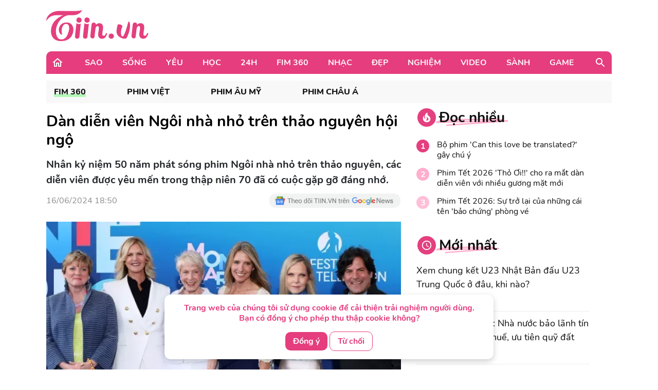

--- FILE ---
content_type: text/html; charset=UTF-8
request_url: https://tiin.vn/chuyen-muc/phim/Dan-dien-vien-Ngoi-nha-nho-tren-thao-nguyen-hoi-ngo.html
body_size: 34848
content:
<!doctype html>
<html lang="vi">
<head>
    <meta charset="UTF-8">
    <meta name="csrf-token" content="G786LLne8KdpPOWlH7HRZIXgZWywv2uhL6dZr2v0">
    <meta content="width=device-width, initial-scale=1, minimum-scale=1, maximum-scale=5, user-scalable=1" name="viewport"/>
    <title>
            Dàn diễn viên Ngôi nhà nhỏ trên thảo nguyên hội ngộ
    </title>
    <meta http-equiv="X-UA-Compatible" content="ie=edge">
    <meta name="google-site-verification" content="lhklZg8qtIf9C7YBlgxDiscoMVv7fIrjzDRhHU6jlWc"/>
    <meta http-equiv="content-language" content="vi"/>
    <meta name="geo.country" content="VN"/>
    <meta name="geo.region" content="VN-HN"/>
    <meta name="geo.placename" content="Hà Nội"/>
    <meta name="geo.position" content="21.033333;105.85"/>
    <meta property="fb:app_id" content="1633476786944919"/>
    <meta property="fb:pages" content="244783322219027"/>
    <meta name="dc.publisher" content="Tiin.vn"/>
    <meta name="dc.identifier" content="Tiin.vn"/>
    <meta name="dc.language" content="vi-VN"/>
    <meta property="og:url" content="https://tiin.vn/chuyen-muc/phim/Dan-dien-vien-Ngoi-nha-nho-tren-thao-nguyen-hoi-ngo.html"/>
    <meta property="og:type" content="article"/>
    <meta name="p:domain_verify" content="46c94fb88828eb5a4a970bfd116824a7"/>
    <meta name="facebook-domain-verification" content="0f1pba8a63bm2cghgmg09lzd7f5sc1" />
                        
        <meta property="description" content="Nhân kỷ niệm 50 năm phát sóng phim Ngôi nhà nhỏ trên thảo nguyên, các diễn viên được yêu mến trong thập niên 70 đã có cuộc gặp gỡ đáng nhớ."/>
    <meta name="description" content="Nhân kỷ niệm 50 năm phát sóng phim Ngôi nhà nhỏ trên thảo nguyên, các diễn viên được yêu mến trong thập niên 70 đã có cuộc gặp gỡ đáng nhớ."/>
    <meta property="keywords" content=""/>
    <meta property="og:title" content="Dàn diễn viên Ngôi nhà nhỏ trên thảo nguyên hội ngộ"/>
    <meta property="og:description" content="Nhân kỷ niệm 50 năm phát sóng phim Ngôi nhà nhỏ trên thảo nguyên, các diễn viên được yêu mến trong thập niên 70 đã có cuộc gặp gỡ đáng nhớ."/>
    <meta property="og:image"content="https://newsmd2fr.keeng.vn/tiin/archive/imageslead/2024/06/16/thumb4_3a4vply8v39oabfj4261605zh14fevra1.jpg"/>
    <meta property="og:site_name" content="Dàn diễn viên Ngôi nhà nhỏ trên thảo nguyên hội ngộ"/>
    <meta name="news_keywords" content="" />
    <meta name="keywords" content="" />
    <link rel="preload" href="https://newsmd2fr.keeng.vn/tiin/archive/imageslead/2024/06/16/thumb4_3a4vply8v39oabfj4261605zh14fevra1.jpg" as="image" />
    <meta property="dable:title" content="Dàn diễn viên Ngôi nhà nhỏ trên thảo nguyên hội ngộ">
    <meta property="article:section" content="Fim 360">
    <meta property="dable:item_id" content="3505852">
            <meta property="article:published_time" content="2024-06-16T18:50:00+07:00">
    
            <meta property="article:modified_time" content="2024-06-16T19:01:04+07:00"/>
    


    <meta name="dc.source" content="http://www.tiin.vn"/>
    <meta name="dc.language" content="vi-VN"/>
    <meta name="dc.title" content="Trang tin tổng hợp giới trẻ - Tiin.vn"/>
    <meta property="article:publisher" content="https://www.facebook.com/tiin.vn"/>
    <meta property="article:author" content="https://www.facebook.com/tiin.vn"/>
            <link rel="canonical" href="https://tiin.vn/chuyen-muc/phim/Dan-dien-vien-Ngoi-nha-nho-tren-thao-nguyen-hoi-ngo.html"/>
        <meta property="og:video:width" content="400"/>
    <meta property="og:video:height" content="227"/>
    <meta name="robots" content="max-image-preview:large,  noarchive, index, follow"/>
    <meta name="googlebot" content="index,follow"/>
    <meta name="author" content="Tiin" />
    <meta name="slurp" content="index,follow"/>
    <meta name="msnbot" content="index,follow"/>
    <meta name="Facebot" content="index,follow"/>
    <meta name="revisit-after" content="days"/>
    
    <link rel="shortcut icon" href="https://tiin.vn/favicon.ico"/>
    <link rel="stylesheet" href="https://tiin.vn/css/bootstrap.min.css?v=8688">
    <link rel="preload" href="https://tiin.vn/css/bootstrap.min.css?v=8688" as="style">


        
    

    <style>
        .detail video {
            width: 100%;
        }

        .video-js .vjs-big-play-button {
            height: 60px !important;
            left: 50% !important;
            /*line-height: 59px !important;*/
            margin-left: -30px;
            border-radius: 60px !important;
            margin-top: -30px;
            top: 50% !important;
            width: 60px !important;
        }

        .hot_news_img .video-js {
            margin-top: 15px;
        }

        .hot_news_img .vjs_video_3 {
            width: 100%;
        }

        .btn-back {
            background: #ECEDEE;
            border-radius: 5px;
        }
    </style>
    


    <link rel="stylesheet" href="https://tiin.vn/css/index.css?v=8688">
    <link rel="preload" href="https://tiin.vn/css/index.css?v=8688" as="style">
    <link rel="preload" href="https://tiin.vn/fonts/nunito/Nunito-Bold.ttf" as="font" type="font/ttf" crossorigin>
    <link rel="preload" href="https://tiin.vn/fonts/nunito/Nunito-ExtraBold.ttf" as="font" type="font/ttf" crossorigin>
    <link rel="preload" href="https://tiin.vn/fonts/nunito/Nunito-Regular.ttf" as="font" type="font/ttf" crossorigin>

        <!-- Global site tag (gtag.js_wap) - Google Analytics: total-->
        <script>

            (function (i, s, o, g, r, a, m) {
                i['GoogleAnalyticsObject'] = r;
                i[r] = i[r] || function () {
                    (i[r].q = i[r].q || []).push(arguments)
                }, i[r].l = 1 * new Date();
                a = s.createElement(o),
                    m = s.getElementsByTagName(o)[0];
                a.async = 1;
                a.src = g;
                m.parentNode.insertBefore(a, m)
            })(window, document, 'script', 'https://www.google-analytics.com/analytics.js', 'ga');
            ga('create', 'UA-25476266-7', 'auto', 'clientTracker');

            ga('send', 'pageview');
            ga('clientTracker.send', 'pageview');

        </script>

        <!-- Global site tag (gtag.js_wap) - Google Analytics -->
        <script async src="https://www.googletagmanager.com/gtag/js?id=UA-167325170-1"></script>
        <script>
            window.dataLayer = window.dataLayer || [];

            function gtag() {
                dataLayer.push(arguments);
            }

            gtag('js', new Date());

            gtag('config', 'UA-167325170-1');
        </script>


        <!-- Global site tag (gtag.js) - Google Analytics -->
        <script async src="https://www.googletagmanager.com/gtag/js?id=UA-169023656-1"></script>
        <script>
            window.dataLayer = window.dataLayer || [];

            function gtag() {
                dataLayer.push(arguments);
            }

            gtag('js', new Date());

            gtag('config', 'UA-169023656-1');
        </script>

        <!-- Global site tag (gtag.js) - Google Analytics -->
        <script async src="https://www.googletagmanager.com/gtag/js?id=G-6ET3T66WLT"></script>
        <script>
            window.dataLayer = window.dataLayer || [];
            function gtag(){dataLayer.push(arguments);}
            gtag('js', new Date());

            gtag('config', 'G-6ET3T66WLT');
        </script>

    <script async src="https://static.amcdn.vn/tka/cdn.js"; type="text/javascript"></script>
    <script>
        var arfAsync = arfAsync || [];
    </script>
    <script id="arf-core-js" onerror="window.arferrorload=true;" src="//media1.admicro.vn/cms/Arf.min.js"; async></script>

    <!-- Facebook Pixel Code -->
    <script>
        !function (f, b, e, v, n, t, s) {
            if (f.fbq) return;
            n = f.fbq = function () {
                n.callMethod ?
                    n.callMethod.apply(n, arguments) : n.queue.push(arguments)
            };
            if (!f._fbq) f._fbq = n;
            n.push = n;
            n.loaded = !0;
            n.version = '2.0';
            n.queue = [];
            t = b.createElement(e);
            t.async = !0;
            t.src = v;
            s = b.getElementsByTagName(e)[0];
            s.parentNode.insertBefore(t, s)
        }(window, document, 'script',
            'https://connect.facebook.net/en_US/fbevents.js');
        fbq('init', '132988607389732');
        fbq('track', 'PageView');
    </script>
    <noscript><img height="1" width="1" style="display:none"
            src="https://www.facebook.com/tr?id=132988607389732&ev=PageView&noscript=1" /></noscript>
    <!-- End Facebook Pixel Code -->
     
    
    <script async src="https://securepubads.g.doubleclick.net/tag/js/gpt.js" crossorigin="anonymous"></script>
    <script>
        window.googletag = window.googletag || {cmd: []};
        googletag.cmd.push(function() {
            googletag.defineSlot('/55237200/vtm_tiin/vtm_tiin_web_right', [300, 250], 'div-gpt-ad-1757665183200-0').addService(googletag.pubads());
            googletag.pubads().enableSingleRequest();
            googletag.enableServices();
        });
    </script>

</head>
<div id="cookie-consent" class="cookie-consent-box hidden">
    <p>Trang web của chúng tôi sử dụng cookie để cải thiện trải nghiệm người dùng. Bạn có đồng ý cho phép thu thập cookie không?</p>
    <button class="accept-cookie" id="accept-cookie">Đồng ý</button>
    <button class="decline-cookie" id="decline-cookie">Từ chối</button>
</div>

<script>
    document.addEventListener('DOMContentLoaded', () => {
        const consentBox = document.getElementById('cookie-consent');
        if (!consentBox) return;

        // 1️⃣ Kiểm tra xem cookie_consent đã tồn tại chưa
        const hasConsent = document.cookie.split('; ').some(row => row.startsWith('cookie_consent='));
        console.log('hasConsent:', hasConsent);
        

        if (!hasConsent) {
            // 2️⃣ Nếu chưa có cookie => hiển thị box với hiệu ứng sau 1 chút (tránh nháy)
            consentBox.classList.remove('hidden');
            setTimeout(() => consentBox.classList.add('show'), 200);
        }

        // 3️⃣ Khi người dùng bấm chọn
        const setConsent = (value) => {
            const expires = new Date(Date.now() + 180 * 864e5).toUTCString(); // 6 tháng
            document.cookie = `cookie_consent=${value}; expires=${expires}; path=/`;

            // Ẩn box với hiệu ứng trượt xuống
            consentBox.classList.remove('show');
            consentBox.classList.add('hide');
            setTimeout(() => consentBox.classList.add('hidden'), 600);
        };

        document.getElementById('accept-cookie').addEventListener('click', () => setConsent('accepted'));
        document.getElementById('decline-cookie').addEventListener('click', () => setConsent('declined'));
    });
</script>




<body>
<div id="app" class="wrap-1100 mx-auto" >


    <div id="fb-root"></div>
    <script async defer crossorigin="anonymous"
            src="https://connect.facebook.net/vi_VN/sdk.js#xfbml=1&version=v8.0&appId=1877625995669578&autoLogAppEvents=1"
            nonce="r6YlZeoO"></script>


        <script defer>
        function logClick(position, linkRedirect) {
            let apiLog = 'https://apiv2.tiin.vn/apitiinservice/clickView';
            var formdata = new FormData();
            formdata.append('check',position);
            formdata.append('source','web');
            fetch(apiLog,
                {
                    method: "POST",
                    body: formdata
                })
                .then(function(res){ console.log('then',res) })
                .catch(function(res){ console.log('catch',res) })
        }
    </script>

    <div id="AdvHomeTop" style="text-align: center" class="ads-common-box"
         data-id="50065" data-value="AdvHomeTop"
    >
                    <script defer type="text/javascript">
	/* load placement: tiin-billboard, for account: Viettel, site: tiin.vn, size: 970x250 - display */
	var _avlVar = _avlVar || [];
	_avlVar.push(["9a5a2f94f94e43d1a4ffc5027a9f3c33","[yo_page_url]","[width]","[height]"]);
</script>
<script defer type="text/javascript" src="//ss.yomedia.vn/js/yomedia-sdk.js?v=3" id="s-9a5a2f94f94e43d1a4ffc5027a9f3c33" async></script>
            </div>

<div class="container"
     style="background-image: url('https://newsmd2fr.keeng.vn/tiin/archive/flash/2022/02/16/ef94abc38210be6fcebc21b57c1146ad.png'); background-size: 100% 96px; background-repeat: no-repeat; width: 1280px;background-color: white">
    <div class="row justify-content-between align-items-center" style="padding: 20px 0">
                    <div class="col-md-2 mb-0">
                <a href="https://tiin.vn" title="Trang tin tức tổng hợp giới trẻ - Tiin.vn">
                    <img style="width:199px" src="https://tiin.vn/images/footer/logo.png" class="lazyload"
                         alt="Trang tin tức tổng hợp giới trẻ - Tiin.vn">
                </a>
            </div>
        
    </div>

</div>


    <div class="menu-header container" style="border-radius: 10px 10px 0px 0px;">
        <div class="container-menu position-relative h-100 d-flex align-items-center">
            <a style="margin: 0 22px 0 10px" href="https://tiin.vn">
                <img class="lazyload" data-src="https://tiin.vn/images/header/home.svg" alt="tiin.vn">
            </a>

            <div class="mr-auto">
                                                                                        <div class="item" style="display: table-cell">
                                <a class="title d-block"
                                   href="https://tiin.vn/sao.html">Sao</a>
                                <div class="box-item position-absolute container">
                                    <a href="https://tiin.vn/sao.html"
                                       class="parent-cate-title">Sao</a>
                                    <div class="clearfix row" style="padding-right: 15px">
                                        <ul class="list-sub-cate col-md-2">
                                                                                            <a href="https://tiin.vn/sao/sao-viet.html">
                                                    <li class="sub-cate-item">Sao Việt</li>
                                                </a>
                                                                                            <a href="https://tiin.vn/sao/sao-han.html">
                                                    <li class="sub-cate-item">Sao châu Á</li>
                                                </a>
                                                                                            <a href="https://tiin.vn/sao/sao-hollywood.html">
                                                    <li class="sub-cate-item">Sao Âu Mỹ</li>
                                                </a>
                                                                                    </ul>
                                        <div class="news col-md-10" style="margin-top: -20px">
                                            <div class="row">
                                                                                                                                                            <div class="news-item col-md-3">
                                                            <a class="link" href="https://tiin.vn/chuyen-muc/sao/khoi-dong-tet-hanh-phuc-mua-4-ho-tro-nguoi-ngheo-don-xuan-2026.html">
                                                                <img
                                                                    data-src="https://newsmd2fr.keeng.vn/tiin/archive/imageslead/2026/01/23/thumb00_k642fhhcft6dmxcf5ix6rn7na2u477q67wap_320.jpg"
                                                                    class="lazyload" style="width: 215px">
                                                            </a>
                                                            <a href="https://tiin.vn/chuyen-muc/sao/khoi-dong-tet-hanh-phuc-mua-4-ho-tro-nguoi-ngheo-don-xuan-2026.html">
                                                                <p class="news-title">
                                                                    Khởi động &#039;Tết Hạnh phúc&#039; mùa 4, hỗ trợ người nghèo đón Xuân 2026
                                                                                                                                    </p>
                                                            </a>
                                                        </div>
                                                                                                            <div class="news-item col-md-3">
                                                            <a class="link" href="https://tiin.vn/chuyen-muc/sao/lo-so-tien-mot-ngoi-sao-hang-a-mung-cuoi-vo-chong-kim-woo-bin-shin-min-ah.html">
                                                                <img
                                                                    data-src="https://newsmd2fr.keeng.vn/tiin/archive/imageslead/2026/01/24/thumb00_wtsx6ugp25d68i7stguvsrxnf1jb20j69wap_320.jpg"
                                                                    class="lazyload" style="width: 215px">
                                                            </a>
                                                            <a href="https://tiin.vn/chuyen-muc/sao/lo-so-tien-mot-ngoi-sao-hang-a-mung-cuoi-vo-chong-kim-woo-bin-shin-min-ah.html">
                                                                <p class="news-title">
                                                                    Lộ số tiền một ngôi sao hạng A mừng cưới vợ chồng Kim Woo Bin - Shin Min Ah
                                                                                                                                    </p>
                                                            </a>
                                                        </div>
                                                                                                            <div class="news-item col-md-3">
                                                            <a class="link" href="https://tiin.vn/chuyen-muc/sao/website-ung-dung-nghe-nhac-mang-ve-gan-300-ti-dong-tien-ban-quyen-nam-2025.html">
                                                                <img
                                                                    data-src="https://newsmd2fr.keeng.vn/tiin/archive/imageslead/2026/01/23/thumb00_kokzq9bb15xkqdoi0a7tlkjysf6vag3a1wap_320.jpg"
                                                                    class="lazyload" style="width: 215px">
                                                            </a>
                                                            <a href="https://tiin.vn/chuyen-muc/sao/website-ung-dung-nghe-nhac-mang-ve-gan-300-ti-dong-tien-ban-quyen-nam-2025.html">
                                                                <p class="news-title">
                                                                    Website, ứng dụng nghe nhạc mang về gần 300 tỉ đồng tiền bản quyền năm 2025
                                                                                                                                    </p>
                                                            </a>
                                                        </div>
                                                                                                            <div class="news-item col-md-3">
                                                            <a class="link" href="https://tiin.vn/chuyen-muc/sao/phim-gio-vang-vtv-bat-ngo-voi-nhan-vat-chinh-la-mot-dien-vien-bon-chan.html">
                                                                <img
                                                                    data-src="https://newsmd2fr.keeng.vn/tiin/archive/imageslead/2026/01/23/thumb00_6yojbuvpyl1e0duzxdwr58rrlqrybcpw7wap_320.jpg"
                                                                    class="lazyload" style="width: 215px">
                                                            </a>
                                                            <a href="https://tiin.vn/chuyen-muc/sao/phim-gio-vang-vtv-bat-ngo-voi-nhan-vat-chinh-la-mot-dien-vien-bon-chan.html">
                                                                <p class="news-title">
                                                                    Phim giờ vàng VTV bất ngờ với nhân vật chính là một ‘diễn viên bốn chân’
                                                                                                                                    </p>
                                                            </a>
                                                        </div>
                                                                                                                                                </div>
                                        </div>
                                    </div>
                                </div>
                            </div>
                                                                                                <div class="item" style="display: table-cell">
                                <a class="title d-block"
                                   href="https://tiin.vn/song.html">Sống</a>
                                <div class="box-item position-absolute container">
                                    <a href="https://tiin.vn/song.html"
                                       class="parent-cate-title">Sống</a>
                                    <div class="clearfix row" style="padding-right: 15px">
                                        <ul class="list-sub-cate col-md-2">
                                                                                            <a href="https://tiin.vn/song/loi-song.html">
                                                    <li class="sub-cate-item">Lối sống</li>
                                                </a>
                                                                                            <a href="https://tiin.vn/song/phong-cach.html">
                                                    <li class="sub-cate-item">Phong cách</li>
                                                </a>
                                                                                            <a href="https://tiin.vn/song/check-in.html">
                                                    <li class="sub-cate-item">Check-in</li>
                                                </a>
                                                                                            <a href="https://tiin.vn/song/vba.html">
                                                    <li class="sub-cate-item">VBA</li>
                                                </a>
                                                                                            <a href="https://tiin.vn/song/hot-trend.html">
                                                    <li class="sub-cate-item">Hot Trend</li>
                                                </a>
                                                                                    </ul>
                                        <div class="news col-md-10" style="margin-top: -20px">
                                            <div class="row">
                                                                                                                                                            <div class="news-item col-md-3">
                                                            <a class="link" href="https://tiin.vn/chuyen-muc/song/dau-tu-do-thi-xanh-nha-nuoc-bao-lanh-tin-dung-mien-giam-thue-uu-tien-quy-dat.html">
                                                                <img
                                                                    data-src="https://newsmd2fr.keeng.vn/tiin/archive/imageslead/2026/01/24/thumb00_06e0htymke8wq3i1g7tjinh7j8i6byeb8wap_320.jpg"
                                                                    class="lazyload" style="width: 215px">
                                                            </a>
                                                            <a href="https://tiin.vn/chuyen-muc/song/dau-tu-do-thi-xanh-nha-nuoc-bao-lanh-tin-dung-mien-giam-thue-uu-tien-quy-dat.html">
                                                                <p class="news-title">
                                                                    Đầu tư đô thị xanh: Nhà nước bảo lãnh tín dụng, miễn giảm thuế, ưu tiên quỹ đất
                                                                                                                                    </p>
                                                            </a>
                                                        </div>
                                                                                                            <div class="news-item col-md-3">
                                                            <a class="link" href="https://tiin.vn/chuyen-muc/song/da-nang-trien-khai-chuong-trinh-thu-hut-khach-du-lich-cuoi-voi-nhieu-uu-dai-hap-dan.html">
                                                                <img
                                                                    data-src="https://newsmd2fr.keeng.vn/tiin/archive/imageslead/2026/01/24/thumb00_bhl0kkallpwbhlnlke81gbc5y53518dz3wap_320.jpg"
                                                                    class="lazyload" style="width: 215px">
                                                            </a>
                                                            <a href="https://tiin.vn/chuyen-muc/song/da-nang-trien-khai-chuong-trinh-thu-hut-khach-du-lich-cuoi-voi-nhieu-uu-dai-hap-dan.html">
                                                                <p class="news-title">
                                                                    Đà Nẵng triển khai chương trình thu hút khách du lịch cưới với nhiều ưu đãi hấp dẫn
                                                                                                                                    </p>
                                                            </a>
                                                        </div>
                                                                                                            <div class="news-item col-md-3">
                                                            <a class="link" href="https://tiin.vn/chuyen-muc/song/bi-kich-gia-dinh-vi-dat.html">
                                                                <img
                                                                    data-src="https://newsmd2fr.keeng.vn/tiin/archive/imageslead/2026/01/24/thumb00_thjugodfkfrkz98or3oqw93xiykw7n7f3wap_320.jpg"
                                                                    class="lazyload" style="width: 215px">
                                                            </a>
                                                            <a href="https://tiin.vn/chuyen-muc/song/bi-kich-gia-dinh-vi-dat.html">
                                                                <p class="news-title">
                                                                    Bi kịch gia đình vì … đất
                                                                                                                                    </p>
                                                            </a>
                                                        </div>
                                                                                                            <div class="news-item col-md-3">
                                                            <a class="link" href="https://tiin.vn/chuyen-muc/song/so-y-te-tp-ho-chi-minh-nhan-29-phan-anh-ve-benh-moi-tien-trong-1-thang.html">
                                                                <img
                                                                    data-src="https://newsmd2fr.keeng.vn/tiin/archive/imageslead/2026/01/24/thumb00_9zsmrnnz3peq1zlty1yopncnf4ryp0hw5wap_320.jpg"
                                                                    class="lazyload" style="width: 215px">
                                                            </a>
                                                            <a href="https://tiin.vn/chuyen-muc/song/so-y-te-tp-ho-chi-minh-nhan-29-phan-anh-ve-benh-moi-tien-trong-1-thang.html">
                                                                <p class="news-title">
                                                                    Sở Y tế TP Hồ Chí Minh nhận 29 phản ánh &#039;vẽ bệnh, moi tiền&#039; trong 1 tháng
                                                                                                                                    </p>
                                                            </a>
                                                        </div>
                                                                                                                                                </div>
                                        </div>
                                    </div>
                                </div>
                            </div>
                                                                                                <div class="item" style="display: table-cell">
                                <a class="title d-block"
                                   href="https://tiin.vn/yeu.html">Yêu</a>
                                <div class="box-item position-absolute container">
                                    <a href="https://tiin.vn/yeu.html"
                                       class="parent-cate-title">Yêu</a>
                                    <div class="clearfix row" style="padding-right: 15px">
                                        <ul class="list-sub-cate col-md-2">
                                                                                            <a href="https://tiin.vn/yeu/nhat-ky.html">
                                                    <li class="sub-cate-item">Nhật ký</li>
                                                </a>
                                                                                            <a href="https://tiin.vn/yeu/love-story.html">
                                                    <li class="sub-cate-item">Love Story</li>
                                                </a>
                                                                                            <a href="https://tiin.vn/yeu/360-do-yeu.html">
                                                    <li class="sub-cate-item">360 độ Yêu</li>
                                                </a>
                                                                                    </ul>
                                        <div class="news col-md-10" style="margin-top: -20px">
                                            <div class="row">
                                                                                                                                                            <div class="news-item col-md-3">
                                                            <a class="link" href="https://tiin.vn/chuyen-muc/yeu/tha-de-con-e-con-hon-ga-vao-nha-co-3-dau-hieu-nay.html">
                                                                <img
                                                                    data-src="https://newsmd2fr.keeng.vn/tiin/archive/imageslead/2026/01/19/thumb00_d9da22135eee08ef56ff7ffc5f06e771wap_320.jpg"
                                                                    class="lazyload" style="width: 215px">
                                                            </a>
                                                            <a href="https://tiin.vn/chuyen-muc/yeu/tha-de-con-e-con-hon-ga-vao-nha-co-3-dau-hieu-nay.html">
                                                                <p class="news-title">
                                                                    Thà để con &#039;ế&#039; còn hơn gả vào nhà có 3 dấu hiệu này
                                                                                                                                    </p>
                                                            </a>
                                                        </div>
                                                                                                            <div class="news-item col-md-3">
                                                            <a class="link" href="https://tiin.vn/chuyen-muc/yeu/khi-doi-song-hon-nhan-phoi-tran-tren-mang.html">
                                                                <img
                                                                    data-src="https://newsmd2fr.keeng.vn/tiin/archive/imageslead/2026/01/10/thumb00_l64gz57v3nu6nk6mufv647h55p47pes49wap_320.jpg"
                                                                    class="lazyload" style="width: 215px">
                                                            </a>
                                                            <a href="https://tiin.vn/chuyen-muc/yeu/khi-doi-song-hon-nhan-phoi-tran-tren-mang.html">
                                                                <p class="news-title">
                                                                    Khi đời sống hôn nhân &#039;phơi trần&#039; trên mạng
                                                                                                                                    </p>
                                                            </a>
                                                        </div>
                                                                                                            <div class="news-item col-md-3">
                                                            <a class="link" href="https://tiin.vn/chuyen-muc/yeu/ra-soat-cac-quy-dinh-luat-hon-nhan-va-gia-dinh-nam-2014-de-phu-hop-tinh-hinh-moi.html">
                                                                <img
                                                                    data-src="https://newsmd2fr.keeng.vn/tiin/archive/imageslead/2025/12/24/thumb00_xmkie2k3pa74cwkkwtlwufixqano9g7r5wap_320.jpg"
                                                                    class="lazyload" style="width: 215px">
                                                            </a>
                                                            <a href="https://tiin.vn/chuyen-muc/yeu/ra-soat-cac-quy-dinh-luat-hon-nhan-va-gia-dinh-nam-2014-de-phu-hop-tinh-hinh-moi.html">
                                                                <p class="news-title">
                                                                    Rà soát các quy định Luật Hôn nhân và Gia đình năm 2014 để phù hợp tình hình mới
                                                                                                                                    </p>
                                                            </a>
                                                        </div>
                                                                                                            <div class="news-item col-md-3">
                                                            <a class="link" href="https://tiin.vn/chuyen-muc/yeu/ky-thuat-us-hifu-mang-lai-phep-mau-cho-gia-dinh-hiem-muon.html">
                                                                <img
                                                                    data-src="https://newsmd2fr.keeng.vn/tiin/archive/imageslead/2025/12/18/thumb00_tcpj05rse6j577d8uxd4tafcem94ctj35wap_320.jpg"
                                                                    class="lazyload" style="width: 215px">
                                                            </a>
                                                            <a href="https://tiin.vn/chuyen-muc/yeu/ky-thuat-us-hifu-mang-lai-phep-mau-cho-gia-dinh-hiem-muon.html">
                                                                <p class="news-title">
                                                                    Kỹ thuật US-HIFU mang lại phép màu cho gia đình hiếm muộn
                                                                                                                                    </p>
                                                            </a>
                                                        </div>
                                                                                                                                                </div>
                                        </div>
                                    </div>
                                </div>
                            </div>
                                                                                                <div class="item" style="display: table-cell">
                                <a class="title d-block"
                                   href="https://tiin.vn/hoc.html">Học</a>
                                <div class="box-item position-absolute container">
                                    <a href="https://tiin.vn/hoc.html"
                                       class="parent-cate-title">Học</a>
                                    <div class="clearfix row" style="padding-right: 15px">
                                        <ul class="list-sub-cate col-md-2">
                                                                                            <a href="https://tiin.vn/hoc/tuyen-sinh.html">
                                                    <li class="sub-cate-item">Tuyển sinh</li>
                                                </a>
                                                                                            <a href="https://tiin.vn/hoc/con-nha-nguoi-ta.html">
                                                    <li class="sub-cate-item">Con nhà người ta</li>
                                                </a>
                                                                                            <a href="https://tiin.vn/hoc/bi-kip.html">
                                                    <li class="sub-cate-item">Bí kíp</li>
                                                </a>
                                                                                            <a href="https://tiin.vn/hoc/ong-kinh-hoc-duong.html">
                                                    <li class="sub-cate-item">Ống kính học đường</li>
                                                </a>
                                                                                    </ul>
                                        <div class="news col-md-10" style="margin-top: -20px">
                                            <div class="row">
                                                                                                                                                            <div class="news-item col-md-3">
                                                            <a class="link" href="https://tiin.vn/chuyen-muc/hoc/dat-lan-ranh-do-trong-lien-ket-dao-tao-nghe-voi-nuoc-ngoai.html">
                                                                <img
                                                                    data-src="https://newsmd2fr.keeng.vn/tiin/archive/imageslead/2026/01/23/thumb00_od8jm6v9knr0tbr4co7xs4or1gfo08oj7wap_320.jpg"
                                                                    class="lazyload" style="width: 215px">
                                                            </a>
                                                            <a href="https://tiin.vn/chuyen-muc/hoc/dat-lan-ranh-do-trong-lien-ket-dao-tao-nghe-voi-nuoc-ngoai.html">
                                                                <p class="news-title">
                                                                    Đặt &#039;lằn ranh đỏ&#039; trong liên kết đào tạo nghề với nước ngoài
                                                                                                                                    </p>
                                                            </a>
                                                        </div>
                                                                                                            <div class="news-item col-md-3">
                                                            <a class="link" href="https://tiin.vn/chuyen-muc/hoc/phan-dau-ty-le-lao-dong-co-trinh-do-cao-dang-dai-hoc-dat-it-nhat-20-tro-len.html">
                                                                <img
                                                                    data-src="https://newsmd2fr.keeng.vn/tiin/archive/imageslead/2026/01/23/thumb00_dq63130e7glja7hfqo73rx9umozifb5o4wap_320.jpg"
                                                                    class="lazyload" style="width: 215px">
                                                            </a>
                                                            <a href="https://tiin.vn/chuyen-muc/hoc/phan-dau-ty-le-lao-dong-co-trinh-do-cao-dang-dai-hoc-dat-it-nhat-20-tro-len.html">
                                                                <p class="news-title">
                                                                    Phấn đấu tỷ lệ lao động có trình độ cao đẳng, đại học đạt ít nhất 20% trở lên
                                                                                                                                    </p>
                                                            </a>
                                                        </div>
                                                                                                            <div class="news-item col-md-3">
                                                            <a class="link" href="https://tiin.vn/chuyen-muc/hoc/tuyen-sinh-dai-hoc-nam-2026-no-ro-phuong-thuc-xet-tuyen-ket-hop.html">
                                                                <img
                                                                    data-src="https://newsmd2fr.keeng.vn/tiin/archive/imageslead/2026/01/23/thumb00_ojwgkn7ejoh6bt9l7xzkh5iypmmsg2j44wap_320.jpg"
                                                                    class="lazyload" style="width: 215px">
                                                            </a>
                                                            <a href="https://tiin.vn/chuyen-muc/hoc/tuyen-sinh-dai-hoc-nam-2026-no-ro-phuong-thuc-xet-tuyen-ket-hop.html">
                                                                <p class="news-title">
                                                                    Tuyển sinh đại học năm 2026: Nở rộ phương thức xét tuyển kết hợp
                                                                                                                                    </p>
                                                            </a>
                                                        </div>
                                                                                                            <div class="news-item col-md-3">
                                                            <a class="link" href="https://tiin.vn/chuyen-muc/hoc/hon-90-truong-hoc-tai-lang-son-cho-hoc-sinh-nghi-hoc-hoac-hoc-online-vi-ret-dam-ret-hai.html">
                                                                <img
                                                                    data-src="https://newsmd2fr.keeng.vn/tiin/archive/imageslead/2026/01/22/thumb00_8ljqsln1v5j2axn7duclxkqz7t8zxm7m4wap_320.jpg"
                                                                    class="lazyload" style="width: 215px">
                                                            </a>
                                                            <a href="https://tiin.vn/chuyen-muc/hoc/hon-90-truong-hoc-tai-lang-son-cho-hoc-sinh-nghi-hoc-hoac-hoc-online-vi-ret-dam-ret-hai.html">
                                                                <p class="news-title">
                                                                    Hơn 90% trường học tại Lạng Sơn cho học sinh nghỉ học hoặc học online vì rét đậm, rét hại
                                                                                                                                    </p>
                                                            </a>
                                                        </div>
                                                                                                                                                </div>
                                        </div>
                                    </div>
                                </div>
                            </div>
                                                                                                <div class="item" style="display: table-cell">
                                <a class="title d-block"
                                   href="https://tiin.vn/24.html">24H</a>
                                <div class="box-item position-absolute container">
                                    <a href="https://tiin.vn/24.html"
                                       class="parent-cate-title">24H</a>
                                    <div class="clearfix row" style="padding-right: 15px">
                                        <ul class="list-sub-cate col-md-2">
                                                                                            <a href="https://tiin.vn/24/the.html">
                                                    <li class="sub-cate-item">Thể Thao</li>
                                                </a>
                                                                                            <a href="https://tiin.vn/24/thoi-su.html">
                                                    <li class="sub-cate-item">Thời sự</li>
                                                </a>
                                                                                            <a href="https://tiin.vn/24/an.html">
                                                    <li class="sub-cate-item">Án</li>
                                                </a>
                                                                                    </ul>
                                        <div class="news col-md-10" style="margin-top: -20px">
                                            <div class="row">
                                                                                                                                                            <div class="news-item col-md-3">
                                                            <a class="link" href="https://tiin.vn/chuyen-muc/the/nhan-dinh-tran-dau-bayern-munich-vs-augsburg-21h30-ngay-24-1-moi-ngon-cho-hum-xam.html">
                                                                <img
                                                                    data-src="https://newsmd2fr.keeng.vn/tiin/archive/imageslead/2026/01/24/thumb00_ztw2tv817e9mbb93s0oziplsujdb5k6w3wap_320.jpg"
                                                                    class="lazyload" style="width: 215px">
                                                            </a>
                                                            <a href="https://tiin.vn/chuyen-muc/the/nhan-dinh-tran-dau-bayern-munich-vs-augsburg-21h30-ngay-24-1-moi-ngon-cho-hum-xam.html">
                                                                <p class="news-title">
                                                                    Nhận định trận đấu Bayern Munich vs Augsburg, 21h30 ngày 24.1: Mồi ngon cho Hùm xám
                                                                                                                                    </p>
                                                            </a>
                                                        </div>
                                                                                                            <div class="news-item col-md-3">
                                                            <a class="link" href="https://tiin.vn/chuyen-muc/the/nhan-dinh-tran-dau-villarreal-vs-real-madrid-3h00-ngay-25-1-thu-thach-tai-de-la-ceramica.html">
                                                                <img
                                                                    data-src="https://newsmd2fr.keeng.vn/tiin/archive/imageslead/2026/01/24/thumb00_yyjo831xxw0av18b6y5kbgab9ix60uat3wap_320.jpg"
                                                                    class="lazyload" style="width: 215px">
                                                            </a>
                                                            <a href="https://tiin.vn/chuyen-muc/the/nhan-dinh-tran-dau-villarreal-vs-real-madrid-3h00-ngay-25-1-thu-thach-tai-de-la-ceramica.html">
                                                                <p class="news-title">
                                                                    Nhận định trận đấu Villarreal vs Real Madrid, 3h00 ngày 25.1: Thử thách tại De la Cerámica
                                                                                                                                    </p>
                                                            </a>
                                                        </div>
                                                                                                            <div class="news-item col-md-3">
                                                            <a class="link" href="https://tiin.vn/chuyen-muc/the/tin-chuyen-nhuong-bong-da-ngay-24-1-dai-gia-saudi-arabia-san-salah-va-vinicius.html">
                                                                <img
                                                                    data-src="https://newsmd2fr.keeng.vn/tiin/archive/imageslead/2026/01/24/thumb00_epem3jstodylkuvp6cvi6c2mubedq4ip6wap_320.jpg"
                                                                    class="lazyload" style="width: 215px">
                                                            </a>
                                                            <a href="https://tiin.vn/chuyen-muc/the/tin-chuyen-nhuong-bong-da-ngay-24-1-dai-gia-saudi-arabia-san-salah-va-vinicius.html">
                                                                <p class="news-title">
                                                                    Tin chuyển nhượng bóng đá ngày 24.1: Đại gia Saudi Arabia săn Salah và Vinícius
                                                                                                                                    </p>
                                                            </a>
                                                        </div>
                                                                                                            <div class="news-item col-md-3">
                                                            <a class="link" href="https://tiin.vn/chuyen-muc/the/xem-chung-ket-u23-nhat-ban-dau-u23-trung-quoc-o-dau-khi-nao.html">
                                                                <img
                                                                    data-src="https://newsmd2fr.keeng.vn/tiin/archive/imageslead/2026/01/24/thumb00_lskrrvx7jhie99oi5k50zu4o5kwk9g075wap_320.jpg"
                                                                    class="lazyload" style="width: 215px">
                                                            </a>
                                                            <a href="https://tiin.vn/chuyen-muc/the/xem-chung-ket-u23-nhat-ban-dau-u23-trung-quoc-o-dau-khi-nao.html">
                                                                <p class="news-title">
                                                                    Xem chung kết U23 Nhật Bản đấu U23 Trung Quốc ở đâu, khi nào?
                                                                                                                                    </p>
                                                            </a>
                                                        </div>
                                                                                                                                                </div>
                                        </div>
                                    </div>
                                </div>
                            </div>
                                                                                                <div class="item" style="display: table-cell">
                                <a class="title d-block"
                                   href="https://tiin.vn/phim.html">Fim 360</a>
                                <div class="box-item position-absolute container">
                                    <a href="https://tiin.vn/phim.html"
                                       class="parent-cate-title">Fim 360</a>
                                    <div class="clearfix row" style="padding-right: 15px">
                                        <ul class="list-sub-cate col-md-2">
                                                                                            <a href="https://tiin.vn/phim/phim-viet.html">
                                                    <li class="sub-cate-item">Phim Việt</li>
                                                </a>
                                                                                            <a href="https://tiin.vn/phim/phim-au-my.html">
                                                    <li class="sub-cate-item">Phim Âu Mỹ</li>
                                                </a>
                                                                                            <a href="https://tiin.vn/phim/phim-chau-a.html">
                                                    <li class="sub-cate-item">Phim Châu Á</li>
                                                </a>
                                                                                    </ul>
                                        <div class="news col-md-10" style="margin-top: -20px">
                                            <div class="row">
                                                                                                                                                            <div class="news-item col-md-3">
                                                            <a class="link" href="https://tiin.vn/chuyen-muc/phim-viet/phim-tet-2026-su-tro-lai-cua-nhung-cai-ten-bao-chung-phong-ve.html">
                                                                <img
                                                                    data-src="https://newsmd2fr.keeng.vn/tiin/archive/imageslead/2026/01/23/thumb00_47mr3286gus33mlxzfftzmep2q7u4rwo5wap_320.jpg"
                                                                    class="lazyload" style="width: 215px">
                                                            </a>
                                                            <a href="https://tiin.vn/chuyen-muc/phim-viet/phim-tet-2026-su-tro-lai-cua-nhung-cai-ten-bao-chung-phong-ve.html">
                                                                <p class="news-title">
                                                                    Phim Tết 2026: Sự trở lại của những cái tên &#039;bảo chứng&#039; phòng vé
                                                                                                                                    </p>
                                                            </a>
                                                        </div>
                                                                                                            <div class="news-item col-md-3">
                                                            <a class="link" href="https://tiin.vn/chuyen-muc/phim/phim-tet-2026-tho-oi-cho-ra-mat-dan-dien-vien-voi-nhieu-guong-mat-moi.html">
                                                                <img
                                                                    data-src="https://newsmd2fr.keeng.vn/tiin/archive/imageslead/2026/01/22/thumb00_9adsjukeht018d5wp86bswopad9fww8d8wap_320.jpg"
                                                                    class="lazyload" style="width: 215px">
                                                            </a>
                                                            <a href="https://tiin.vn/chuyen-muc/phim/phim-tet-2026-tho-oi-cho-ra-mat-dan-dien-vien-voi-nhieu-guong-mat-moi.html">
                                                                <p class="news-title">
                                                                    Phim Tết 2026 &#039;Thỏ Ơi!!&#039; cho ra mắt dàn diễn viên với nhiều gương mặt mới
                                                                                                                                    </p>
                                                            </a>
                                                        </div>
                                                                                                            <div class="news-item col-md-3">
                                                            <a class="link" href="https://tiin.vn/chuyen-muc/phim-viet/bo-phim-can-this-love-be-translated-gay-chu-y.html">
                                                                <img
                                                                    data-src="https://newsmd2fr.keeng.vn/tiin/archive/imageslead/2026/01/21/thumb00_113d41779299b413bef8821278057343wap_320.jpg"
                                                                    class="lazyload" style="width: 215px">
                                                            </a>
                                                            <a href="https://tiin.vn/chuyen-muc/phim-viet/bo-phim-can-this-love-be-translated-gay-chu-y.html">
                                                                <p class="news-title">
                                                                    Bộ phim &#039;Can this love be translated?&#039; gây chú ý
                                                                                                                                    </p>
                                                            </a>
                                                        </div>
                                                                                                            <div class="news-item col-md-3">
                                                            <a class="link" href="https://tiin.vn/chuyen-muc/phim/phim-mui-pho-voi-xuan-hinh-va-minh-beta-ra-mat-khan-gia.html">
                                                                <img
                                                                    data-src="https://newsmd2fr.keeng.vn/tiin/archive/imageslead/2026/01/21/thumb00_tdirwow7vhi63r517cyz5j76iz0g6la39wap_320.jpg"
                                                                    class="lazyload" style="width: 215px">
                                                            </a>
                                                            <a href="https://tiin.vn/chuyen-muc/phim/phim-mui-pho-voi-xuan-hinh-va-minh-beta-ra-mat-khan-gia.html">
                                                                <p class="news-title">
                                                                    Phim &#039;Mùi phở&#039; với Xuân Hinh và Minh Beta ra mắt khán giả
                                                                                                                                    </p>
                                                            </a>
                                                        </div>
                                                                                                                                                </div>
                                        </div>
                                    </div>
                                </div>
                            </div>
                                                                                                <div class="item" style="display: table-cell">
                                <a class="title d-block"
                                   href="https://tiin.vn/nhac.html">Nhạc</a>
                                <div class="box-item position-absolute container">
                                    <a href="https://tiin.vn/nhac.html"
                                       class="parent-cate-title">Nhạc</a>
                                    <div class="clearfix row" style="padding-right: 15px">
                                        <ul class="list-sub-cate col-md-2">
                                                                                            <a href="https://tiin.vn/nhac/nhac-viet.html">
                                                    <li class="sub-cate-item">Nhạc Việt</li>
                                                </a>
                                                                                            <a href="https://tiin.vn/nhac/nhac-chau-a.html">
                                                    <li class="sub-cate-item">Nhạc Châu Á</li>
                                                </a>
                                                                                            <a href="https://tiin.vn/nhac/nhac-au-my.html">
                                                    <li class="sub-cate-item">Nhạc Âu Mỹ</li>
                                                </a>
                                                                                    </ul>
                                        <div class="news col-md-10" style="margin-top: -20px">
                                            <div class="row">
                                                                                                                                                            <div class="news-item col-md-3">
                                                            <a class="link" href="https://tiin.vn/chuyen-muc/nhac/nhom-nhac-uprize-vua-debut-da-ruc-rich-phat-hanh-album-thu-2.html">
                                                                <img
                                                                    data-src="https://newsmd2fr.keeng.vn/tiin/archive/imageslead/2026/01/21/thumb00_9174e5637ab458ad09f275b701059785wap_320.jpg"
                                                                    class="lazyload" style="width: 215px">
                                                            </a>
                                                            <a href="https://tiin.vn/chuyen-muc/nhac/nhom-nhac-uprize-vua-debut-da-ruc-rich-phat-hanh-album-thu-2.html">
                                                                <p class="news-title">
                                                                    Nhóm nhạc UPRIZE vừa debut đã rục rịch phát hành album thứ 2?
                                                                                                                                    </p>
                                                            </a>
                                                        </div>
                                                                                                            <div class="news-item col-md-3">
                                                            <a class="link" href="https://tiin.vn/chuyen-muc/nhac-viet/kien-tao-lo-trinh-dua-nghe-si-viet-vuon-tam-quoc-te-1.html">
                                                                <img
                                                                    data-src="https://newsmd2fr.keeng.vn/tiin/archive/imageslead/2026/01/21/thumb00_3bbecbb0f64f95a332dc7040d9f68638wap_320.jpg"
                                                                    class="lazyload" style="width: 215px">
                                                            </a>
                                                            <a href="https://tiin.vn/chuyen-muc/nhac-viet/kien-tao-lo-trinh-dua-nghe-si-viet-vuon-tam-quoc-te-1.html">
                                                                <p class="news-title">
                                                                    Kiến tạo lộ trình đưa nghệ sĩ Việt vươn tầm quốc tế
                                                                                                                                    </p>
                                                            </a>
                                                        </div>
                                                                                                            <div class="news-item col-md-3">
                                                            <a class="link" href="https://tiin.vn/chuyen-muc/nhac/ai-va-cu-hich-moi-cho-nganh-cong-nghiep-nghe-nhac-truc-tuyen.html">
                                                                <img
                                                                    data-src="https://newsmd2fr.keeng.vn/tiin/archive/imageslead/2026/01/20/thumb00_qcnes57s5napmxv8zep8dulgoovkdlfy1wap_320.jpg"
                                                                    class="lazyload" style="width: 215px">
                                                            </a>
                                                            <a href="https://tiin.vn/chuyen-muc/nhac/ai-va-cu-hich-moi-cho-nganh-cong-nghiep-nghe-nhac-truc-tuyen.html">
                                                                <p class="news-title">
                                                                    AI và cú hích mới cho ngành công nghiệp nghe nhạc trực tuyến
                                                                                                                                    </p>
                                                            </a>
                                                        </div>
                                                                                                            <div class="news-item col-md-3">
                                                            <a class="link" href="https://tiin.vn/chuyen-muc/nhac/ha-anh-tuan-danh-1-ty-dong-ho-tro-benh-nhan-ung-thu-ve-que-dip-tet.html">
                                                                <img
                                                                    data-src="https://newsmd2fr.keeng.vn/tiin/archive/imageslead/2026/01/20/thumb00_a7xmjiy3rtebg2k776mpkz0cbnrtbpmg9wap_320.jpg"
                                                                    class="lazyload" style="width: 215px">
                                                            </a>
                                                            <a href="https://tiin.vn/chuyen-muc/nhac/ha-anh-tuan-danh-1-ty-dong-ho-tro-benh-nhan-ung-thu-ve-que-dip-tet.html">
                                                                <p class="news-title">
                                                                    Hà Anh Tuấn dành 1 tỷ đồng hỗ trợ bệnh nhân ung thư về quê dịp tết
                                                                                                                                    </p>
                                                            </a>
                                                        </div>
                                                                                                                                                </div>
                                        </div>
                                    </div>
                                </div>
                            </div>
                                                                                                <div class="item" style="display: table-cell">
                                <a class="title d-block"
                                   href="https://tiin.vn/dep.html">Đẹp</a>
                                <div class="box-item position-absolute container">
                                    <a href="https://tiin.vn/dep.html"
                                       class="parent-cate-title">Đẹp</a>
                                    <div class="clearfix row" style="padding-right: 15px">
                                        <ul class="list-sub-cate col-md-2">
                                                                                            <a href="https://tiin.vn/dep/thoi-trang.html">
                                                    <li class="sub-cate-item">Thời Trang</li>
                                                </a>
                                                                                            <a href="https://tiin.vn/dep/tham-my.html">
                                                    <li class="sub-cate-item">Thẩm mỹ</li>
                                                </a>
                                                                                    </ul>
                                        <div class="news col-md-10" style="margin-top: -20px">
                                            <div class="row">
                                                                                                                                                            <div class="news-item col-md-3">
                                                            <a class="link" href="https://tiin.vn/chuyen-muc/dep/3-thiet-ke-ao-dai-duoc-cac-co-gai-ua-chuong-dip-tet-2026.html">
                                                                <img
                                                                    data-src="https://newsmd2fr.keeng.vn/tiin/archive/imageslead/2026/01/22/thumb00_9tosv2pqetd0grywpdgqcd6umgz4jxmv8wap_320.jpg"
                                                                    class="lazyload" style="width: 215px">
                                                            </a>
                                                            <a href="https://tiin.vn/chuyen-muc/dep/3-thiet-ke-ao-dai-duoc-cac-co-gai-ua-chuong-dip-tet-2026.html">
                                                                <p class="news-title">
                                                                    3 thiết kế áo dài được các cô gái &#039;ưa chuộng&#039; dịp Tết 2026
                                                                                                                                    </p>
                                                            </a>
                                                        </div>
                                                                                                            <div class="news-item col-md-3">
                                                            <a class="link" href="https://tiin.vn/chuyen-muc/dep/can-canh-nhan-sac-tuoi-22-cua-a-hau-minh-kien.html">
                                                                <img
                                                                    data-src="https://newsmd2fr.keeng.vn/tiin/archive/imageslead/2026/01/22/thumb00_wx49nrzooljn0cgttsk3owmkx5sumsvg9wap_320.jpg"
                                                                    class="lazyload" style="width: 215px">
                                                            </a>
                                                            <a href="https://tiin.vn/chuyen-muc/dep/can-canh-nhan-sac-tuoi-22-cua-a-hau-minh-kien.html">
                                                                <p class="news-title">
                                                                    Cận cảnh nhan sắc tuổi 22 của Á hậu Minh Kiên
                                                                                                                                    </p>
                                                            </a>
                                                        </div>
                                                                                                            <div class="news-item col-md-3">
                                                            <a class="link" href="https://tiin.vn/chuyen-muc/dep/a-hau-thu-ngan-ghi-diem-tai-phan-thi-swimsuit-miss-intercontinental.html">
                                                                <img
                                                                    data-src="https://newsmd2fr.keeng.vn/tiin/archive/imageslead/2026/01/21/thumb00_tnhedvr8t7bvqf638nrdjjndlaytmrj45wap_320.jpg"
                                                                    class="lazyload" style="width: 215px">
                                                            </a>
                                                            <a href="https://tiin.vn/chuyen-muc/dep/a-hau-thu-ngan-ghi-diem-tai-phan-thi-swimsuit-miss-intercontinental.html">
                                                                <p class="news-title">
                                                                    Á hậu Thu Ngân ghi điểm tại phần thi swimsuit Miss Intercontinental
                                                                                                                                    </p>
                                                            </a>
                                                        </div>
                                                                                                            <div class="news-item col-md-3">
                                                            <a class="link" href="https://tiin.vn/chuyen-muc/dep/lam-viec-nhieu-truoc-man-hinh-lam-da-nhanh-lao-hoa.html">
                                                                <img
                                                                    data-src="https://newsmd2fr.keeng.vn/tiin/archive/imageslead/2026/01/21/thumb00_t2wqaybn7fiuyk1309poqjwhhu7t5cic1wap_320.jpg"
                                                                    class="lazyload" style="width: 215px">
                                                            </a>
                                                            <a href="https://tiin.vn/chuyen-muc/dep/lam-viec-nhieu-truoc-man-hinh-lam-da-nhanh-lao-hoa.html">
                                                                <p class="news-title">
                                                                    Làm việc nhiều trước màn hình làm da nhanh lão hóa
                                                                                                                                    </p>
                                                            </a>
                                                        </div>
                                                                                                                                                </div>
                                        </div>
                                    </div>
                                </div>
                            </div>
                                                                                                <div class="item" style="display: table-cell">
                                <a class="title d-block"
                                   href="https://tiin.vn/nghiem.html">Nghiệm</a>
                                <div class="box-item position-absolute container">
                                    <a href="https://tiin.vn/nghiem.html"
                                       class="parent-cate-title">Nghiệm</a>
                                    <div class="clearfix row" style="padding-right: 15px">
                                        <ul class="list-sub-cate col-md-2">
                                                                                            <a href="https://tiin.vn/nghiem/chiem-tinh.html">
                                                    <li class="sub-cate-item">Chiêm tinh</li>
                                                </a>
                                                                                            <a href="https://tiin.vn/nghiem/trac-nghiem.html">
                                                    <li class="sub-cate-item">Trắc nghiệm</li>
                                                </a>
                                                                                            <a href="https://tiin.vn/nghiem/tu-vi.html">
                                                    <li class="sub-cate-item">Tử vi</li>
                                                </a>
                                                                                            <a href="https://tiin.vn/nghiem/phong-thuy.html">
                                                    <li class="sub-cate-item">Phong thủy</li>
                                                </a>
                                                                                    </ul>
                                        <div class="news col-md-10" style="margin-top: -20px">
                                            <div class="row">
                                                                                                                                                            <div class="news-item col-md-3">
                                                            <a class="link" href="https://tiin.vn/chuyen-muc/tu-vi/tu-vi-tuan-moi-19-25-1-2026-tuoi-hoi-tinh-duyen-thoa-nguyen-tuoi-thin-vuot-qua-thu-thach.html">
                                                                <img
                                                                    data-src="https://newsmd2fr.keeng.vn/tiin/archive/imageslead/2026/01/19/thumb00_qt2woed4nyx2wywi6o80iz623ulkzasm5wap_320.jpg"
                                                                    class="lazyload" style="width: 215px">
                                                            </a>
                                                            <a href="https://tiin.vn/chuyen-muc/tu-vi/tu-vi-tuan-moi-19-25-1-2026-tuoi-hoi-tinh-duyen-thoa-nguyen-tuoi-thin-vuot-qua-thu-thach.html">
                                                                <p class="news-title">
                                                                    Tử vi tuần mới (19-25/1/2026): Tuổi Hợi tình duyên thỏa nguyện, tuổi Thìn vượt qua thử thách
                                                                                                                                    </p>
                                                            </a>
                                                        </div>
                                                                                                            <div class="news-item col-md-3">
                                                            <a class="link" href="https://tiin.vn/chuyen-muc/tu-vi/tu-vi-tuan-moi-12-18-1-2026-tuoi-dan-tai-loc-hung-vuong-tuoi-hoi-cong-danh-tang-tien.html">
                                                                <img
                                                                    data-src="https://newsmd2fr.keeng.vn/tiin/archive/imageslead/2026/01/12/thumb00_tc8xory54zaeqbosvpv6rpis7ugg3h4k5wap_320.jpg"
                                                                    class="lazyload" style="width: 215px">
                                                            </a>
                                                            <a href="https://tiin.vn/chuyen-muc/tu-vi/tu-vi-tuan-moi-12-18-1-2026-tuoi-dan-tai-loc-hung-vuong-tuoi-hoi-cong-danh-tang-tien.html">
                                                                <p class="news-title">
                                                                    Tử vi tuần mới (12-18/1/2026): Tuổi Dần tài lộc hưng vượng, tuổi Hợi công danh tăng tiến
                                                                                                                                    </p>
                                                            </a>
                                                        </div>
                                                                                                            <div class="news-item col-md-3">
                                                            <a class="link" href="https://tiin.vn/chuyen-muc/tu-vi/tu-vi-tuan-moi-5-11-1-2026-tuoi-mao-cong-danh-xan-lan-tuoi-suu-hanh-dong-quyet-doan.html">
                                                                <img
                                                                    data-src="https://newsmd2fr.keeng.vn/tiin/archive/imageslead/2026/01/05/thumb00_vg7s5b2iegs6i8clxiplbwnxx60jmexx6wap_320.jpg"
                                                                    class="lazyload" style="width: 215px">
                                                            </a>
                                                            <a href="https://tiin.vn/chuyen-muc/tu-vi/tu-vi-tuan-moi-5-11-1-2026-tuoi-mao-cong-danh-xan-lan-tuoi-suu-hanh-dong-quyet-doan.html">
                                                                <p class="news-title">
                                                                    Tử vi tuần mới (5-11/1/2026): Tuổi Mão công danh xán lạn, tuổi Sửu hành động quyết đoán
                                                                                                                                    </p>
                                                            </a>
                                                        </div>
                                                                                                            <div class="news-item col-md-3">
                                                            <a class="link" href="https://tiin.vn/chuyen-muc/tu-vi/tu-vi-nam-2026-tuoi-t-y-tai-chinh-vung-vang-tuoi-dau-nam-bat-thoi-co.html">
                                                                <img
                                                                    data-src="https://newsmd2fr.keeng.vn/tiin/archive/imageslead/2025/12/31/thumb00_iim7uuhv1tlz4wr2gk3j41t9lb4p1o387wap_320.jpg"
                                                                    class="lazyload" style="width: 215px">
                                                            </a>
                                                            <a href="https://tiin.vn/chuyen-muc/tu-vi/tu-vi-nam-2026-tuoi-t-y-tai-chinh-vung-vang-tuoi-dau-nam-bat-thoi-co.html">
                                                                <p class="news-title">
                                                                    Tử vi năm 2026: Tuổi T‎ý tài chính vững vàng, tuổi Dậu nắm bắt thời cơ
                                                                                                                                    </p>
                                                            </a>
                                                        </div>
                                                                                                                                                </div>
                                        </div>
                                    </div>
                                </div>
                            </div>
                                                                                                <div class="item" style="display: table-cell">
                                <a class="title d-block"
                                   href="https://tiin.vn/video.html">Video</a>
                                <div class="box-item position-absolute container">
                                    <a href="https://tiin.vn/video.html"
                                       class="parent-cate-title">Video</a>
                                    <div class="clearfix row" style="padding-right: 15px">
                                        <ul class="list-sub-cate col-md-2">
                                                                                            <a href="https://tiin.vn/video/doi-song.html">
                                                    <li class="sub-cate-item">Đời sống</li>
                                                </a>
                                                                                            <a href="https://tiin.vn/video/giai-tri.html">
                                                    <li class="sub-cate-item">Giải trí</li>
                                                </a>
                                                                                            <a href="https://tiin.vn/video/xa-hoi.html">
                                                    <li class="sub-cate-item">Xã hội</li>
                                                </a>
                                                                                            <a href="https://tiin.vn/video/the-thao.html">
                                                    <li class="sub-cate-item">Thể thao</li>
                                                </a>
                                                                                    </ul>
                                        <div class="news col-md-10" style="margin-top: -20px">
                                            <div class="row">
                                                                                                                                                            <div class="news-item col-md-3">
                                                            <a class="link" href="https://tiin.vn/video/doi-song/pho-hang-ma-ruc-ro-sac-xuan-don-tet-binh-ngo-2026/3767038.html">
                                                                <img
                                                                    data-src="https://newsmd2fr.keeng.vn/tiin/archive/imageslead/2026/01/12/thumb00_2d40382a90e031dcc7458a41d11f5842wap_320.jpg"
                                                                    class="lazyload" style="width: 215px">
                                                            </a>
                                                            <a href="https://tiin.vn/video/doi-song/pho-hang-ma-ruc-ro-sac-xuan-don-tet-binh-ngo-2026/3767038.html">
                                                                <p class="news-title">
                                                                    Phố Hàng Mã rực rỡ sắc xuân đón Tết Bính Ngọ 2026
                                                                                                                                    </p>
                                                            </a>
                                                        </div>
                                                                                                            <div class="news-item col-md-3">
                                                            <a class="link" href="https://tiin.vn/video/xa-hoi/nguoi-phu-nu-danh-hang-xom-tai-chung-cu-o-ha-noi-bi-tam-giu/3767035.html">
                                                                <img
                                                                    data-src="https://newsmd2fr.keeng.vn/tiin/archive/imageslead/2026/01/12/thumb00_9d8f904e3c7ff265b4a73badc7adb56fwap_320.jpg"
                                                                    class="lazyload" style="width: 215px">
                                                            </a>
                                                            <a href="https://tiin.vn/video/xa-hoi/nguoi-phu-nu-danh-hang-xom-tai-chung-cu-o-ha-noi-bi-tam-giu/3767035.html">
                                                                <p class="news-title">
                                                                    Người phụ nữ đánh hàng xóm tại chung cư ở Hà Nội bị tạm giữ
                                                                                                                                    </p>
                                                            </a>
                                                        </div>
                                                                                                            <div class="news-item col-md-3">
                                                            <a class="link" href="https://tiin.vn/video/doi-song/khong-khi-giang-sinh-ron-rang-bao-trum-cac-tuyen-pho-ha-noi/3762760.html">
                                                                <img
                                                                    data-src="https://newsmd2fr.keeng.vn/tiin/archive/imageslead/2025/12/25/thumb00_d36ecec054d50c7963692b99791c5372wap_320.jpg"
                                                                    class="lazyload" style="width: 215px">
                                                            </a>
                                                            <a href="https://tiin.vn/video/doi-song/khong-khi-giang-sinh-ron-rang-bao-trum-cac-tuyen-pho-ha-noi/3762760.html">
                                                                <p class="news-title">
                                                                    Không khí Giáng sinh rộn ràng bao trùm các tuyến phố Hà Nội
                                                                                                                                    </p>
                                                            </a>
                                                        </div>
                                                                                                            <div class="news-item col-md-3">
                                                            <a class="link" href="https://tiin.vn/video/video/co-giao-tran-thi-thao-va-23-nam-ben-bi-gieo-chu-noi-lung-chung-nui-dao-san/3755263.html">
                                                                <img
                                                                    data-src="https://newsmd2fr.keeng.vn/tiin/archive/imageslead/2025/11/21/thumb00_a0e6ea5f2e8941db9802d1b44639e387wap_320.jpg"
                                                                    class="lazyload" style="width: 215px">
                                                            </a>
                                                            <a href="https://tiin.vn/video/video/co-giao-tran-thi-thao-va-23-nam-ben-bi-gieo-chu-noi-lung-chung-nui-dao-san/3755263.html">
                                                                <p class="news-title">
                                                                    Cô giáo Trần Thị Thao và 23 năm bền bỉ gieo chữ nơi lưng chừng núi Dào San
                                                                                                                                    </p>
                                                            </a>
                                                        </div>
                                                                                                                                                </div>
                                        </div>
                                    </div>
                                </div>
                            </div>
                                                                                                <div class="item" style="display: table-cell">
                                <a class="title d-block"
                                   href="https://tiin.vn/sanh.html">Sành</a>
                                <div class="box-item position-absolute container">
                                    <a href="https://tiin.vn/sanh.html"
                                       class="parent-cate-title">Sành</a>
                                    <div class="clearfix row" style="padding-right: 15px">
                                        <ul class="list-sub-cate col-md-2">
                                                                                            <a href="https://tiin.vn/sanh/dich-vu.html">
                                                    <li class="sub-cate-item">Sản Phẩm Dịch Vụ</li>
                                                </a>
                                                                                            <a href="https://tiin.vn/sanh/song-so.html">
                                                    <li class="sub-cate-item">Sống số</li>
                                                </a>
                                                                                            <a href="https://tiin.vn/sanh/dich-vu.html">
                                                    <li class="sub-cate-item">Dịch vụ</li>
                                                </a>
                                                                                            <a href="https://tiin.vn/sanh/doanh-nghiep-tu-gioi-thieu.html">
                                                    <li class="sub-cate-item">Doanh nghiệp tự giới thiệu</li>
                                                </a>
                                                                                    </ul>
                                        <div class="news col-md-10" style="margin-top: -20px">
                                            <div class="row">
                                                                                                                                                            <div class="news-item col-md-3">
                                                            <a class="link" href="https://tiin.vn/chuyen-muc/sanh/phuc-hinh-rang-su-tham-my-khong-chi-dep-ma-phai-khoe-va-ben-vung.html">
                                                                <img
                                                                    data-src="https://newsmd2fr.keeng.vn/tiin/archive/imageslead/2026/01/22/thumb00_93409d1b3c2536dae657af6b774205d3wap_320.jpg"
                                                                    class="lazyload" style="width: 215px">
                                                            </a>
                                                            <a href="https://tiin.vn/chuyen-muc/sanh/phuc-hinh-rang-su-tham-my-khong-chi-dep-ma-phai-khoe-va-ben-vung.html">
                                                                <p class="news-title">
                                                                    Phục hình răng sứ thẩm mỹ: Không chỉ đẹp mà phải khỏe và bền vững
                                                                                                                                    </p>
                                                            </a>
                                                        </div>
                                                                                                            <div class="news-item col-md-3">
                                                            <a class="link" href="https://tiin.vn/chuyen-muc/sanh/ti-phu-elon-musk-yeu-cau-openai-va-microsoft-boi-thuong-134-ti-usd.html">
                                                                <img
                                                                    data-src="https://newsmd2fr.keeng.vn/tiin/archive/imageslead/2026/01/19/thumb00_eepn1xrte0m92uy03w36jirfsz6nm4zf1wap_320.jpg"
                                                                    class="lazyload" style="width: 215px">
                                                            </a>
                                                            <a href="https://tiin.vn/chuyen-muc/sanh/ti-phu-elon-musk-yeu-cau-openai-va-microsoft-boi-thuong-134-ti-usd.html">
                                                                <p class="news-title">
                                                                    Tỉ phú Elon Musk yêu cầu OpenAI và Microsoft bồi thường 134 tỉ USD
                                                                                                                                    </p>
                                                            </a>
                                                        </div>
                                                                                                            <div class="news-item col-md-3">
                                                            <a class="link" href="https://tiin.vn/chuyen-muc/sanh/nguoi-dung-gmail-android-sap-duoc-tao-nhan-nhu-iphone.html">
                                                                <img
                                                                    data-src="https://newsmd2fr.keeng.vn/tiin/archive/imageslead/2026/01/17/thumb00_sn9m9ai6lo24eg39nh5kh3eu39dckgu67wap_320.jpg"
                                                                    class="lazyload" style="width: 215px">
                                                            </a>
                                                            <a href="https://tiin.vn/chuyen-muc/sanh/nguoi-dung-gmail-android-sap-duoc-tao-nhan-nhu-iphone.html">
                                                                <p class="news-title">
                                                                    Người dùng Gmail Android sắp được tạo nhãn như iPhone
                                                                                                                                    </p>
                                                            </a>
                                                        </div>
                                                                                                            <div class="news-item col-md-3">
                                                            <a class="link" href="https://tiin.vn/chuyen-muc/sanh/chatgpt-co-goi-gia-re-hon-openai-xac-nhan-sap-thu-nghiem-quang-cao.html">
                                                                <img
                                                                    data-src="https://newsmd2fr.keeng.vn/tiin/archive/imageslead/2026/01/17/thumb00_awvacm2nxszqot05ppcpy5o5am6w93dl7wap_320.jpg"
                                                                    class="lazyload" style="width: 215px">
                                                            </a>
                                                            <a href="https://tiin.vn/chuyen-muc/sanh/chatgpt-co-goi-gia-re-hon-openai-xac-nhan-sap-thu-nghiem-quang-cao.html">
                                                                <p class="news-title">
                                                                    ChatGPT có gói giá rẻ hơn, OpenAI xác nhận sắp thử nghiệm quảng cáo
                                                                                                                                    </p>
                                                            </a>
                                                        </div>
                                                                                                                                                </div>
                                        </div>
                                    </div>
                                </div>
                            </div>
                                                                                                <div class="item" style="display: table-cell">
                                <a class="title d-block"
                                   href="https://tiin.vn/gamez.html">Game</a>
                                <div class="box-item position-absolute container">
                                    <a href="https://tiin.vn/gamez.html"
                                       class="parent-cate-title">Game</a>
                                    <div class="clearfix row" style="padding-right: 15px">
                                        <ul class="list-sub-cate col-md-2">
                                                                                            <a href="https://tiin.vn/gamez/Tin-Game.html">
                                                    <li class="sub-cate-item">Tin Game</li>
                                                </a>
                                                                                            <a href="https://tiin.vn/gamez/Hot-Streamer-Gamer.html">
                                                    <li class="sub-cate-item">Hot Streamer</li>
                                                </a>
                                                                                    </ul>
                                        <div class="news col-md-10" style="margin-top: -20px">
                                            <div class="row">
                                                                                                                                                            <div class="news-item col-md-3">
                                                            <a class="link" href="https://tiin.vn/chuyen-muc/gamez/anya-forger-dot-bien-ban-cosplay-khien-fan-do-mat.html">
                                                                <img
                                                                    data-src="https://newsmd2fr.keeng.vn/tiin/archive/imageslead/2025/10/13/thumb00_b0946w5hw1bzngm2t0lc6t3isixvnqzz0wap_320.jpg"
                                                                    class="lazyload" style="width: 215px">
                                                            </a>
                                                            <a href="https://tiin.vn/chuyen-muc/gamez/anya-forger-dot-bien-ban-cosplay-khien-fan-do-mat.html">
                                                                <p class="news-title">
                                                                    Anya Forger &#039;đột biến&#039; bản cosplay khiến fan đỏ mặt
                                                                                                                                    </p>
                                                            </a>
                                                        </div>
                                                                                                            <div class="news-item col-md-3">
                                                            <a class="link" href="https://tiin.vn/chuyen-muc/gamez/top-game-nhap-vai-dua-nguoi-choi-quay-nguoc-thoi-gian-cuc-hay.html">
                                                                <img
                                                                    data-src="https://newsmd2fr.keeng.vn/tiin/archive/imageslead/2025/10/13/thumb00_fr1igbo4irn5wx3fe49wqcp21uipcfi56wap_320.jpg"
                                                                    class="lazyload" style="width: 215px">
                                                            </a>
                                                            <a href="https://tiin.vn/chuyen-muc/gamez/top-game-nhap-vai-dua-nguoi-choi-quay-nguoc-thoi-gian-cuc-hay.html">
                                                                <p class="news-title">
                                                                    Top game nhập vai &#039;đưa người chơi quay ngược thời gian&#039; cực hay
                                                                                                                                    </p>
                                                            </a>
                                                        </div>
                                                                                                            <div class="news-item col-md-3">
                                                            <a class="link" href="https://tiin.vn/chuyen-muc/gamez/nu-than-lien-minh-huyen-thoai-dien-vay-ngan-khoe-chan-dai-mien-man.html">
                                                                <img
                                                                    data-src="https://newsmd2fr.keeng.vn/tiin/archive/imageslead/2025/10/08/thumb00_v9twmldxuz96x24wzmcfe1q47n1pfrfx1wap_320.jpg"
                                                                    class="lazyload" style="width: 215px">
                                                            </a>
                                                            <a href="https://tiin.vn/chuyen-muc/gamez/nu-than-lien-minh-huyen-thoai-dien-vay-ngan-khoe-chan-dai-mien-man.html">
                                                                <p class="news-title">
                                                                    &#039;Nữ thần&#039; Liên Minh Huyền Thoại diện váy ngắn khoe chân dài miên man
                                                                                                                                    </p>
                                                            </a>
                                                        </div>
                                                                                                            <div class="news-item col-md-3">
                                                            <a class="link" href="https://tiin.vn/chuyen-muc/gamez/ran-san-moi-tro-lai-choi-lon-ngay-tren-thanh-dia-chi.html">
                                                                <img
                                                                    data-src="https://newsmd2fr.keeng.vn/tiin/archive/imageslead/2025/10/08/thumb00_no06pvlvpspmyorg6xxuay3tw8rzmpfw2wap_320.jpg"
                                                                    class="lazyload" style="width: 215px">
                                                            </a>
                                                            <a href="https://tiin.vn/chuyen-muc/gamez/ran-san-moi-tro-lai-choi-lon-ngay-tren-thanh-dia-chi.html">
                                                                <p class="news-title">
                                                                    Rắn săn mồi trở lại &#039;chơi lớn&#039; ngay trên thanh địa chỉ
                                                                                                                                    </p>
                                                            </a>
                                                        </div>
                                                                                                                                                </div>
                                        </div>
                                    </div>
                                </div>
                            </div>
                                                                        </div>

            <div class="d-flex align-items-center search-item">
                <div class="search-header-box" style="display: none">
                    <input class="input" placeholder="Nhập từ khóa tìm kiếm"
                           onkeypress="return onSearch(event, '.search-header-box input')">
                </div>
                <div class="d-block pointer ml-1"><img class="lazyload"
                                                       data-src="https://tiin.vn/images/header/search.svg"
                                                       alt="search"
                                                       onclick="openSearch()"></div>
            </div>
        </div>

    </div>
    <!--         <div class="container-menu h-100 d-flex align-items-center"
             style="background-color: #ffffff;padding-top: 10px;">
            <div style="margin: 0px 10px 0px;" href="">
                <img style="width: 30px; border-radius: 5px" class="lazyload"
                     data-src="https://tiin.vn/images/header/hot-news.jpg" alt="hot-new-icon">
            </div>
                            <div class="tag-relate d-flex">
                    <ul class="d-block" style="margin: auto;padding: 0">
                                                                                    <li class="item d-inline-block "
                                    style="margin: 2px">
                                    <a style="color: #636363; background-color: #f4f4f4;padding: 5px 10px; border-radius: 15px;" class="hover-pink" href="https://tiin.vn/tag/ma-tuy-tong-hop-dang-da-1.html"
                                       onclick="logClick(1,'https://tiin.vn/tag/ma-tuy-tong-hop-dang-da-1.html')">
                                        #ma túy tổng hợp dạng đá
                                    </a>
                                </li>
                                                                                                                <li class="item d-inline-block "
                                    style="margin: 2px">
                                    <a style="color: #636363; background-color: #f4f4f4;padding: 5px 10px; border-radius: 15px;" class="hover-pink" href="https://tiin.vn/tag/poster-ninh.html"
                                       onclick="logClick(1,'https://tiin.vn/tag/poster-ninh.html')">
                                        #Poster Ninh
                                    </a>
                                </li>
                                                                                                                <li class="item d-inline-block "
                                    style="margin: 2px">
                                    <a style="color: #636363; background-color: #f4f4f4;padding: 5px 10px; border-radius: 15px;" class="hover-pink" href="https://tiin.vn/tag/ngo-doc-bim-bim.html"
                                       onclick="logClick(1,'https://tiin.vn/tag/ngo-doc-bim-bim.html')">
                                        #ngộ độc bim bim
                                    </a>
                                </li>
                                                                                                                <li class="item d-inline-block "
                                    style="margin: 2px">
                                    <a style="color: #636363; background-color: #f4f4f4;padding: 5px 10px; border-radius: 15px;" class="hover-pink" href="https://tiin.vn/tag/viec-tu-te-1.html"
                                       onclick="logClick(1,'https://tiin.vn/tag/viec-tu-te-1.html')">
                                        #Việc tử tế
                                    </a>
                                </li>
                                                                                                                <li class="item d-inline-block "
                                    style="margin: 2px">
                                    <a style="color: #636363; background-color: #f4f4f4;padding: 5px 10px; border-radius: 15px;" class="hover-pink" href="https://tiin.vn/tag/xa-ky-1.html"
                                       onclick="logClick(1,'https://tiin.vn/tag/xa-ky-1.html')">
                                        #xã Kỳ
                                    </a>
                                </li>
                                                                                                                                                                                                                                                                                                                                            </ul>
                </div>
                    </div>
     -->



<div class="position-relative">
    <div class="sticky position-absolute sticky--left" style="top: 0; left:0">
            </div>
</div>


            <div class="detail container" itemprop="articleBody" style="padding: 0 5px 10px;">

        <nav class="container navbar navbar-expand-lg navbar-sub-cate">
    <div class="collapse navbar-collapse" id="navbarNav">
        <ul class="navbar-nav">
                            <li class="nav-item">
                    <a class="nav-link active p-0"
                       href="https://tiin.vn/phim.html">
                        Fim 360
                        <div class="underline active-4"></div>
                    </a>
                </li>
                                                            <li class="nav-item">
                        <a class="nav-link p-0" href="https://tiin.vn/phim/phim-viet.html">Phim Việt</a>
                    </li>
                                    <li class="nav-item">
                        <a class="nav-link p-0" href="https://tiin.vn/phim/phim-au-my.html">Phim Âu Mỹ</a>
                    </li>
                                    <li class="nav-item">
                        <a class="nav-link p-0" href="https://tiin.vn/phim/phim-chau-a.html">Phim Châu Á</a>
                    </li>
                                    </ul>
    </div>
</nav>

        
        
        <div class="row">
            <div class="col-md-8" style="max-width: 720px;background-color: #ffffff;">
                <h1 class="detail-title">
                    Dàn diễn viên Ngôi nhà nhỏ trên thảo nguyên hội ngộ
                </h1>

                <h2 class="detail-lead">
                    Nhân kỷ niệm 50 năm phát sóng phim Ngôi nhà nhỏ trên thảo nguyên, các diễn viên được yêu mến trong thập niên 70 đã có cuộc gặp gỡ đáng nhớ.
                </h2>
                <div class="clearfix" style="margin-top: 15px;">
                    <p class="publish-time float-left">
                        16/06/2024 18:50
                    </p>
                    <div class="float-right">
                        <img style="margin-top: -5px; height: 30px;"
                             src="https://tiin.vn/images//button-follow.jpg" alt="google_Tiin.vn"
                             onclick="logClick(4,'Dan-dien-vien-Ngoi-nha-nho-tren-thao-nguyen-hoi-ngo');window.open('https://news.google.com/publications/CAAqBwgKMLKPmAswubmvAw?ceid=VN:vi&oc=3&hl=vi&gl=VN')">
                    </div>
                </div>

                
                    <div id="detail-content-18" class="detail-content-18" style="display: none">
                        <div class="box18">
                            <div>
                                <img src="https://tiin.vn/images/footer/logo.png" class="logo18"
                                alt="Trang tin tức tổng hợp giới trẻ - Tiin.vn">
                            </div>
                            <div class="title18">
                                <p>Vui lòng xác nhận bạn đã đủ <br><span style="color:#E53D7E; font-weight: 700;font-family: Nunito-ExtraBold;">18 tuổi</span> để đọc tiếp</p>
                            </div>
                            <div class="description18">
                                <img src="https://tiin.vn/images/check.png" alt="check" style="margin-right: 14px">
                                <p>Bằng cách nhấp vào xác nhận “Tôi đã đủ 18 tuổi” là bạn đồng ý với các điều khoản của bài viết này.</p>
                            </div>
                            <div class="button18">
                                <button onclick="showContent()" class="enough18">Đủ 18 tuổi</button>
                                <button onclick="window.location='https://tiin.vn/'" class="under18">Dưới 18 tuổi</button>
                            </div>
                        </div>
                    </div>
                    <div id="content" class="detail-content" style="display: none">
                        <p><script defer type="application/javascript">
(function(w,d,p,c){var r='ptag',o='script',s=function(u){var a=d.createElement(o),
m=d.getElementsByTagName(o)[0];a.async=1;a.src=u;m.parentNode.insertBefore(a,m);};
w[r]=w[r]||function(){(w[r].q = w[r].q || []).push(arguments)};s(p);s(c);})
(window, document, '//tag.adbro.me/tags/ptag.js', '//tag.adbro.me/configs/fyevrbnz.js');
</script><img class="lazyload" data-src='https://newsmd2fr.keeng.vn/tiin/archive/imageslead/2024/06/16/rzp7lqgepvydegs3p2o1k247cw5e60xh.jpg'></p><p class='isNote' style='text-align: center; font-size: 14px;'><i>Dàn diễn viên Ngôi nhà nhỏ trên thảo nguyên hội ngộ (ảnh: Getty Images)</i></p><p>Trước lễ kỷ niệm chính thức 50 năm ngày lên sóng loạt phim NBC được yêu thích dự kiến tổ chức vào tháng 9 tới, một số ngôi sao của <i>Little House on the Prairie (Ngôi nhà nhỏ trên thảo nguyên) </i>- bao gồm Karen Grassle, Alison Arngrim, Melissa Sue Anderson, Matthew Labyorteaux, Leslie Landonvà Wendi Lou Lee - đã tái hợp tại sự kiện Liên hoan truyền hình Monte - Carlo diễn ra ở Monaco. </p><p>Một trong những câu chuyện được chia sẻ nhiều trong ngày hội ngộ đó là cách đoàn phim dành sự tôn trọng đặc biệt cho các diễn viên nhí. </p><p>Karen Grassle - người vào vai bà mẹ xinh đẹp, đảm đang, hiền thục Caroline Ingalls - nhớ lại rằng, khi có trẻ nhỏ, tất cả mọi người trong đoàn phim đều giữ cách cư xử lịch sự, không có những lời nói tục, chửi bới. </p><p><img class="lazyload" data-src='https://newsmd2fr.keeng.vn/tiin/archive/imageslead/2024/06/16/rtr4miaeyd5yo595k0pjy6rtt00vtyau.jpg'></p><p class='isNote' style='text-align: center; font-size: 14px;'><i>Gia đình nhà Ingalls trong phim Ngôi nhà nhỏ trên thảo nguyên (ảnh:NBC)</i></p><p>Arngrim, 62 tuổi, người đóng vai cô bé Nellie Oleson trong phim thì nói rằng luôn cảm thấy được bảo vệ. <br></p><p><img class="lazyload" data-src='https://newsmd2fr.keeng.vn/tiin/archive/imageslead/2024/06/16/ife87aq4sw6uhocjgs76fh2sjkxbg7zc.jpg'></p><script defer async src="https://securepubads.g.doubleclick.net/tag/js/gpt.js"></script>
<script defer>
  window.googletag = window.googletag || {cmd: []};
  googletag.cmd.push(function() {
    googletag.defineSlot('/57976558/Ureka_Supply_tiin.vn_Outstream_1x1_191223', [1, 1], 'div-gpt-ad-1702978546865-0').addService(googletag.pubads());
    googletag.pubads().collapseEmptyDivs();
    googletag.enableServices();
  });
</script>
<!-- /57976558/Ureka_Supply_tiin.vn_Outstream_1x1_191223 -->
<div id='div-gpt-ad-1702978546865-0'>
  <script defer>
    googletag.cmd.push(function() { googletag.display('div-gpt-ad-1702978546865-0'); });
  </script>
</div><p class='isNote' style='text-align: center; font-size: 14px;'><i>Từ trái qua: Melissa Gilbert, Karen Grassle, Alison Arngrim - Những diễn viên từng góp mặt trong phim Ngôi nhà nhỏ trên thảo nguyên (ảnh: Getty Images)</i></p><p>Matthew Labyorteaux, 57 tuổi (người đóng vai Charles Ingalls thời trẻ và Albert Ingalls), nói thêm rằng, ông cũng cảm thấy ở phim trường <i>Ngôi nhà nhỏ trên thảo nguyên</i>, ekip đối xử với trẻ em tốt hơn nhiều so với một số phim hoặc chương trình truyền hình khác. 'Không giống bất kỳ bộ phim nào tôi từng tham gia, ở <i>Ngôi nhà nhỏ trên thảo nguyên</i>, họ bảo vệ, chăm sóc tận tình với các diễn viên nhỏ tuổi, tạo điều kiện để trẻ nhỏ cảm thấy an toàn, thoải mái và thể hiện hết khả năng của mình'. </p><p>Trước đó, trong cuộc gặp gỡ của ba nữ diễn viên Melissa Gilbert, Karen Grassle, Alison Arngrim, họ đã cùng chia sẻ cảm nhận về sự đặc biệt của <i>Ngôi nhà nhỏ trên thảo nguyên</i> sau 50 năm phát sóng, cùng đi tìm câu trả lời tại sao câu chuyện về sự trưởng thành của cô bé Laura Ingalls và gia đình ở Minnesota vào cuối thế kỷ 19, vẫn được yêu thích đến vậy.</p><p>'Khi chúng tôi làm phim, chúng tôi đã tin rằng đây thực sự là bộ phim hay. Thành công đến phim thật tuyệt vời nhưng tới 50 năm sau mà khán giả vẫn hào hứng với <i>Ngôi nhà nhỏ trên thảo nguyên</i> thì thực sự là điều đáng kinh ngạc', Alison Arngrim chia sẻ.</p><p>Còn Karen Grassle thì lý giải rằng khán giả vẫn kết nối với bộ phim vì 'mọi người đang tìm thấy những giá trị, sự thoải mái và thông điệp mà họ mong đợi'.</p><p><i>Ngôi nhà nhỏ trên thảo nguyên</i> (Little House on the Prairie) là bộ phim truyền hình dài tập được xây dựng dựa trên bộ sách nổi tiếng <i>Ngôi nhà nhỏ, </i>xoay quanh nhân vật chính là cô bé Laura Ingalls Wilder với thời thơ ấu và hành trình trưởng thành đáng nhớ cùng gia đình những năm 1870-1890. Phim bắt đầu lên sóng vào tháng 9 năm 1974 và kết thúc tháng 5 năm 1982 với hơn 200 tập và một số tập đặc biệt trong suốt chín mùa. Phim nhận được sự khen ngợi vì những giá trị nhân văn sâu sắc cũng như diễn xuất của dàn diễn viên, nổi bật trong đó là Melissa Gilbert với vai Laura. Ngoài ra, một nhân vật cũng chiếm được thiện cảm của đông đảo khán giả là Michael Landon - đóng vai người bố Charles Ingalls. Ông đã qua đời ở tuổi 54 vì bệnh ung thư. <br></p>
                    </div>

                    
                    
                    
                    <!--                     <div class="detail-content">
                            <p>
                                <a href="https://ticket.musiquedesalon.vn/vo-dien" target="_blank" rel="nofollow">
                                    <img class=" ls-is-cached lazyloaded" alt="..."
                                        data-src="https://newsmd2fr.keeng.vn/tiin/archive/imageslead/2025/09/18/90_a357222fa9fd07482e58794a28bf6f4e.jpg"
                                        src="https://newsmd2fr.keeng.vn/tiin/archive/imageslead/2025/09/18/90_a357222fa9fd07482e58794a28bf6f4e.jpg">
                                </a>
                            </p>
                        </div>
                     -->

                    

                    
                    <div class="" style="text-align: right">
                        <div class="source-comp position-relative">
    <span id="author">Theo Nhã Khanh (theo People)/VTV News</span>
    <img data-src="https://tiin.vn/images/source.svg" class="lazyload">

    <div class="position-absolute link-source">
        <div class="clearfix">
            <p class="float-left link--source-title">Link báo gốc:</p>
            <p class="float-right copy--link pointer" onclick="setClipboard(`https://vtv.vn/truyen-hinh/dan-dien-vien-ngoi-nha-nho-tren-thao-nguyen-hoi-ngo-20240616153810795.htm`)">
                <img class="lazyload" data-src="https://tiin.vn/images/copy_link.svg">
                Copy link
            </p>
        </div>
        
                    <p class="link mb-0" id="sourceLink" >
                https://vtv.vn/truyen-hinh/dan-dien-vien-ngoi-nha-nho-tren-thao-nguyen-hoi-ngo-20240616153810795.htm
            </p>
            </div>
</div>
                    </div>
                


                
                <div class="detail-footer d-flex justify-content-between">
                    <div>
                        <a class="btn btn-back hover-pink" href="https://tiin.vn">
                            <img data-src="https://tiin.vn/images/back.svg" class="lazyload">
                            Quay lại
                        </a>

                        <div class="share d-inline-block ml-1">
                            <div class="share-comp" style="display: flex">
    <a href="https://www.facebook.com/sharer/sharer.php?u=https://tiin.vn/chuyen-muc/phim/Dan-dien-vien-Ngoi-nha-nho-tren-thao-nguyen-hoi-ngo.html" target="_blank" class="facebook-share"
       data-toggle="tooltip" title="Chia sẻ qua facebook" onclick="logClick(6, '')">
        <svg width="32" height="32" viewBox="0 0 32 32" fill="none" xmlns="http://www.w3.org/2000/svg">
            <circle cx="16" cy="16" r="16" fill="#ECEDEE"/>
            <path
                d="M19.814 17.125L20.3139 13.8674H17.1881V11.7535C17.1881 10.8623 17.6248 9.99355 19.0247 9.99355H20.4457V7.22008C20.4457 7.22008 19.1562 7 17.9233 7C15.3491 7 13.6665 8.56023 13.6665 11.3847V13.8674H10.8052V17.125H13.6665V25H17.1881V17.125H19.814Z"
                fill="#979797"/>
        </svg>
    </a>

    <div class="copy-link pointer" onclick="setClipboard(`https://tiin.vn/chuyen-muc/phim/Dan-dien-vien-Ngoi-nha-nho-tren-thao-nguyen-hoi-ngo.html`)" data-toggle="tooltip" title="Copy link" style="margin-left: 5px">
        <svg width="32" height="32" viewBox="0 0 32 32" fill="none" xmlns="http://www.w3.org/2000/svg" >
            <circle cx="16" cy="16" r="16" fill="#ECEDEE"/>
            <path
                d="M7.8707 16C7.8707 14.29 9.2607 12.9 10.9707 12.9H14.9707V11L10.9707 11C8.2107 11 5.9707 13.24 5.9707 16C5.9707 18.76 8.2107 21 10.9707 21H14.9707V19.1H10.9707C9.2607 19.1 7.8707 17.71 7.8707 16ZM11.9707 17H19.9707V15L11.9707 15V17ZM20.9707 11H16.9707V12.9H20.9707C22.6807 12.9 24.0707 14.29 24.0707 16C24.0707 17.71 22.6807 19.1 20.9707 19.1H16.9707V21H20.9707C23.7307 21 25.9707 18.76 25.9707 16C25.9707 13.24 23.7307 11 20.9707 11Z"
                fill="#979797"/>
        </svg>
    </div>

</div>

                        </div>
                    </div>


                    <div id="template-feedback">
                        <feedback title="Dàn diễn viên Ngôi nhà nhỏ trên thảo nguyên hội ngộ"></feedback>
                    </div>

                </div>

                
                

                
                
                            <!-- Begin Dable Bottom_PC / For inquiries, visit http://dable.io -->
                <div id="dablewidget_w7WwL472" data-widget_id="w7WwL472">
                    <script>(function (d, a, b, l, e, _) {
                            if (d[b] && d[b].q) return;
                            d[b] = function () {
                                (d[b].q = d[b].q || []).push(arguments)
                            };
                            e = a.createElement(l);
                            e.async = 1;
                            e.charset = 'utf-8';
                            e.src = '//static.dable.io/dist/plugin.min.js';
                            _ = a.getElementsByTagName(l)[0];
                            _.parentNode.insertBefore(e, _);
                        })(window, document, 'dable', 'script');
                        dable('setService', 'tiin.vn');
                        dable('sendLogOnce');
                        dable('renderWidget', 'dablewidget_w7WwL472');
                    </script>
                </div>
                <!-- End Bottom_PC / For inquiries, visit http://dable.io -->
                
                
                                    <div class="for-you-comp" style="margin-top:15px">
                        <div class="title-box mb-0">
                            Tin cùng chuyên mục
                            <div class="underline"></div>
                        </div>

                        <ul class="item-list-comp p-0 mb-0">
                        <li class="row item-has-tag" >
                <div class="col-md-6">
                    <a class="link d-block overflow-hidden wrap-img-16-9" href="https://tiin.vn/chuyen-muc/phim-viet/phim-tet-2026-su-tro-lai-cua-nhung-cai-ten-bao-chung-phong-ve.html" title="Phim Tết 2026: Sự trở lại của những cái tên &#039;bảo chứng&#039; phòng vé">
                        <img data-src="https://newsmd2fr.keeng.vn/tiin/archive/imageslead/2026/01/23/thumb00_47mr3286gus33mlxzfftzmep2q7u4rwo5.jpg"
                             class="lazyload img-fluid img-hover-zoom img-16-9" alt="Phim Tết 2026: Sự trở lại của những cái tên &#039;bảo chứng&#039; phòng vé">
                    </a>
                </div>

                <div class="col-md-6 d-block" >
                    <a class="link" href="https://tiin.vn/chuyen-muc/phim-viet/phim-tet-2026-su-tro-lai-cua-nhung-cai-ten-bao-chung-phong-ve.html" title="Phim Tết 2026: Sự trở lại của những cái tên &#039;bảo chứng&#039; phòng vé">
                        <h3 class="title mb-1 hover-link" >
                            Phim Tết 2026: Sự trở lại của những cái tên &#039;bảo chứng&#039; phòng vé
                        </h3>
                    </a>
                    <div class="tag">
                                                    <a class="cate"
                               href="https://tiin.vn/phim.html">
                                Fim 360
                            </a>
                        
                                                    <a class="hashtag" href="https://tiin.vn/tag/phim-tet-2026.html">#phim tết 2026</a>
                        
                    </div>

                </div>
            </li>
                                <li class="row item-has-tag" >
                <div class="col-md-6">
                    <a class="link d-block overflow-hidden wrap-img-16-9" href="https://tiin.vn/chuyen-muc/phim/phim-tet-2026-tho-oi-cho-ra-mat-dan-dien-vien-voi-nhieu-guong-mat-moi.html" title="Phim Tết 2026 &#039;Thỏ Ơi!!&#039; cho ra mắt dàn diễn viên với nhiều gương mặt mới">
                        <img data-src="https://newsmd2fr.keeng.vn/tiin/archive/imageslead/2026/01/22/thumb00_9adsjukeht018d5wp86bswopad9fww8d8.jpg"
                             class="lazyload img-fluid img-hover-zoom img-16-9" alt="Phim Tết 2026 &#039;Thỏ Ơi!!&#039; cho ra mắt dàn diễn viên với nhiều gương mặt mới">
                    </a>
                </div>

                <div class="col-md-6 d-block" >
                    <a class="link" href="https://tiin.vn/chuyen-muc/phim/phim-tet-2026-tho-oi-cho-ra-mat-dan-dien-vien-voi-nhieu-guong-mat-moi.html" title="Phim Tết 2026 &#039;Thỏ Ơi!!&#039; cho ra mắt dàn diễn viên với nhiều gương mặt mới">
                        <h3 class="title mb-1 hover-link" >
                            Phim Tết 2026 &#039;Thỏ Ơi!!&#039; cho ra mắt dàn diễn viên với nhiều gương mặt mới
                        </h3>
                    </a>
                    <div class="tag">
                                                    <a class="cate"
                               href="https://tiin.vn/phim.html">
                                Fim 360
                            </a>
                        
                        
                    </div>

                </div>
            </li>
                                <li class="row item-has-tag" >
                <div class="col-md-6">
                    <a class="link d-block overflow-hidden wrap-img-16-9" href="https://tiin.vn/chuyen-muc/phim-viet/bo-phim-can-this-love-be-translated-gay-chu-y.html" title="Bộ phim &#039;Can this love be translated?&#039; gây chú ý">
                        <img data-src="https://newsmd2fr.keeng.vn/tiin/archive/imageslead/2026/01/21/thumb00_113d41779299b413bef8821278057343.jpg"
                             class="lazyload img-fluid img-hover-zoom img-16-9" alt="Bộ phim &#039;Can this love be translated?&#039; gây chú ý">
                    </a>
                </div>

                <div class="col-md-6 d-block" >
                    <a class="link" href="https://tiin.vn/chuyen-muc/phim-viet/bo-phim-can-this-love-be-translated-gay-chu-y.html" title="Bộ phim &#039;Can this love be translated?&#039; gây chú ý">
                        <h3 class="title mb-1 hover-link" >
                            Bộ phim &#039;Can this love be translated?&#039; gây chú ý
                        </h3>
                    </a>
                    <div class="tag">
                                                    <a class="cate"
                               href="https://tiin.vn/phim.html">
                                Fim 360
                            </a>
                        
                                                    <a class="hashtag" href="https://tiin.vn/tag/can-this-love-be-translated.html">#Can this love be translated?</a>
                        
                    </div>

                </div>
            </li>
                                <li class="row item-has-tag" >
                <div class="col-md-6">
                    <a class="link d-block overflow-hidden wrap-img-16-9" href="https://tiin.vn/chuyen-muc/phim/phim-mui-pho-voi-xuan-hinh-va-minh-beta-ra-mat-khan-gia.html" title="Phim &#039;Mùi phở&#039; với Xuân Hinh và Minh Beta ra mắt khán giả">
                        <img data-src="https://newsmd2fr.keeng.vn/tiin/archive/imageslead/2026/01/21/thumb00_tdirwow7vhi63r517cyz5j76iz0g6la39.jpg"
                             class="lazyload img-fluid img-hover-zoom img-16-9" alt="Phim &#039;Mùi phở&#039; với Xuân Hinh và Minh Beta ra mắt khán giả">
                    </a>
                </div>

                <div class="col-md-6 d-block" >
                    <a class="link" href="https://tiin.vn/chuyen-muc/phim/phim-mui-pho-voi-xuan-hinh-va-minh-beta-ra-mat-khan-gia.html" title="Phim &#039;Mùi phở&#039; với Xuân Hinh và Minh Beta ra mắt khán giả">
                        <h3 class="title mb-1 hover-link" >
                            Phim &#039;Mùi phở&#039; với Xuân Hinh và Minh Beta ra mắt khán giả
                        </h3>
                    </a>
                    <div class="tag">
                                                    <a class="cate"
                               href="https://tiin.vn/phim.html">
                                Fim 360
                            </a>
                        
                        
                    </div>

                </div>
            </li>
                                <li class="row item-has-tag" >
                <div class="col-md-6">
                    <a class="link d-block overflow-hidden wrap-img-16-9" href="https://tiin.vn/chuyen-muc/phim/phong-ve-viet-doi-chu-con-ke-ba-nghe-len-ngoi.html" title="Phòng vé Việt &#039;đổi chủ&#039;, Con kể ba nghe lên ngôi">
                        <img data-src="https://newsmd2fr.keeng.vn/tiin/archive/imageslead/2026/01/20/thumb00_cnqisn9rvjnsox86lmds5h188wgewtic7.jpg"
                             class="lazyload img-fluid img-hover-zoom img-16-9" alt="Phòng vé Việt &#039;đổi chủ&#039;, Con kể ba nghe lên ngôi">
                    </a>
                </div>

                <div class="col-md-6 d-block" >
                    <a class="link" href="https://tiin.vn/chuyen-muc/phim/phong-ve-viet-doi-chu-con-ke-ba-nghe-len-ngoi.html" title="Phòng vé Việt &#039;đổi chủ&#039;, Con kể ba nghe lên ngôi">
                        <h3 class="title mb-1 hover-link" >
                            Phòng vé Việt &#039;đổi chủ&#039;, Con kể ba nghe lên ngôi
                        </h3>
                    </a>
                    <div class="tag">
                                                    <a class="cate"
                               href="https://tiin.vn/phim.html">
                                Fim 360
                            </a>
                        
                                                    <a class="hashtag" href="https://tiin.vn/tag/con-ke-ba-nghe.html">#con kể ba nghe</a>
                        
                    </div>

                </div>
            </li>
                                <li class="row item-has-tag" >
                <div class="col-md-6">
                    <a class="link d-block overflow-hidden wrap-img-16-9" href="https://tiin.vn/chuyen-muc/phim/anh-tu-atus-bat-tay-truong-giang-trong-phim-tet-2026-nha-ba-toi-mot-phong.html" title="Anh Tú Atus &#039;bắt tay&#039; Trường Giang trong phim Tết 2026 &#039;Nhà ba tôi một phòng&#039;">
                        <img data-src="https://newsmd2fr.keeng.vn/tiin/archive/imageslead/2026/01/20/thumb00_qmagj2q2lfwgrwibejj59a7v0f69lx6l4.jpg"
                             class="lazyload img-fluid img-hover-zoom img-16-9" alt="Anh Tú Atus &#039;bắt tay&#039; Trường Giang trong phim Tết 2026 &#039;Nhà ba tôi một phòng&#039;">
                    </a>
                </div>

                <div class="col-md-6 d-block" >
                    <a class="link" href="https://tiin.vn/chuyen-muc/phim/anh-tu-atus-bat-tay-truong-giang-trong-phim-tet-2026-nha-ba-toi-mot-phong.html" title="Anh Tú Atus &#039;bắt tay&#039; Trường Giang trong phim Tết 2026 &#039;Nhà ba tôi một phòng&#039;">
                        <h3 class="title mb-1 hover-link" >
                            Anh Tú Atus &#039;bắt tay&#039; Trường Giang trong phim Tết 2026 &#039;Nhà ba tôi một phòng&#039;
                        </h3>
                    </a>
                    <div class="tag">
                                                    <a class="cate"
                               href="https://tiin.vn/phim.html">
                                Fim 360
                            </a>
                        
                        
                    </div>

                </div>
            </li>
                                <li class="row item-has-tag" >
                <div class="col-md-6">
                    <a class="link d-block overflow-hidden wrap-img-16-9" href="https://tiin.vn/chuyen-muc/phim/anh-tu-atus-dam-nhan-vai-nam-chinh-phim-tet-cua-truong-giang.html" title="Anh Tú Atus đảm nhận vai nam chính phim Tết của Trường Giang">
                        <img data-src="https://newsmd2fr.keeng.vn/tiin/archive/imageslead/2026/01/19/thumb00_lynt9waex9pohme0qtrqz89vsjh0y6a10.jpg"
                             class="lazyload img-fluid img-hover-zoom img-16-9" alt="Anh Tú Atus đảm nhận vai nam chính phim Tết của Trường Giang">
                    </a>
                </div>

                <div class="col-md-6 d-block" >
                    <a class="link" href="https://tiin.vn/chuyen-muc/phim/anh-tu-atus-dam-nhan-vai-nam-chinh-phim-tet-cua-truong-giang.html" title="Anh Tú Atus đảm nhận vai nam chính phim Tết của Trường Giang">
                        <h3 class="title mb-1 hover-link" >
                            Anh Tú Atus đảm nhận vai nam chính phim Tết của Trường Giang
                        </h3>
                    </a>
                    <div class="tag">
                                                    <a class="cate"
                               href="https://tiin.vn/phim.html">
                                Fim 360
                            </a>
                        
                        
                    </div>

                </div>
            </li>
                                <li class="row item-has-tag" >
                <div class="col-md-6">
                    <a class="link d-block overflow-hidden wrap-img-16-9" href="https://tiin.vn/chuyen-muc/phim-viet/viet-nam-xuat-hien-trong-phim-han-dang-gay-sot-toan-cau.html" title="Việt Nam xuất hiện trong phim Hàn đang gây sốt toàn cầu">
                        <img data-src="https://newsmd2fr.keeng.vn/tiin/archive/imageslead/2026/01/19/thumb00_8refdxacxhygtsky108gex20k7zl3dp78.jpg"
                             class="lazyload img-fluid img-hover-zoom img-16-9" alt="Việt Nam xuất hiện trong phim Hàn đang gây sốt toàn cầu">
                    </a>
                </div>

                <div class="col-md-6 d-block" >
                    <a class="link" href="https://tiin.vn/chuyen-muc/phim-viet/viet-nam-xuat-hien-trong-phim-han-dang-gay-sot-toan-cau.html" title="Việt Nam xuất hiện trong phim Hàn đang gây sốt toàn cầu">
                        <h3 class="title mb-1 hover-link" >
                            Việt Nam xuất hiện trong phim Hàn đang gây sốt toàn cầu
                        </h3>
                    </a>
                    <div class="tag">
                                                    <a class="cate"
                               href="https://tiin.vn/phim.html">
                                Fim 360
                            </a>
                        
                                                    <a class="hashtag" href="https://tiin.vn/tag/can-this-love-be-translated.html">#Can this love be translated?</a>
                        
                    </div>

                </div>
            </li>
                                <li class="row item-has-tag" >
                <div class="col-md-6">
                    <a class="link d-block overflow-hidden wrap-img-16-9" href="https://tiin.vn/chuyen-muc/phim-viet/nghe-si-xuan-hinh-hao-hung-tham-gia-phim-tet-mui-pho.html" title="Nghệ sĩ Xuân Hinh hào hứng tham gia phim tết &#039;Mùi phở&#039;">
                        <img data-src="https://newsmd2fr.keeng.vn/tiin/archive/imageslead/2026/01/19/thumb00_95dp1rboi85g93mop56iv6l8qr1blb818.jpg"
                             class="lazyload img-fluid img-hover-zoom img-16-9" alt="Nghệ sĩ Xuân Hinh hào hứng tham gia phim tết &#039;Mùi phở&#039;">
                    </a>
                </div>

                <div class="col-md-6 d-block" >
                    <a class="link" href="https://tiin.vn/chuyen-muc/phim-viet/nghe-si-xuan-hinh-hao-hung-tham-gia-phim-tet-mui-pho.html" title="Nghệ sĩ Xuân Hinh hào hứng tham gia phim tết &#039;Mùi phở&#039;">
                        <h3 class="title mb-1 hover-link" >
                            Nghệ sĩ Xuân Hinh hào hứng tham gia phim tết &#039;Mùi phở&#039;
                        </h3>
                    </a>
                    <div class="tag">
                                                    <a class="cate"
                               href="https://tiin.vn/phim.html">
                                Fim 360
                            </a>
                        
                                                    <a class="hashtag" href="https://tiin.vn/tag/mui-pho.html">#mùi phở</a>
                        
                    </div>

                </div>
            </li>
                                <li class="row item-has-tag" >
                <div class="col-md-6">
                    <a class="link d-block overflow-hidden wrap-img-16-9" href="https://tiin.vn/chuyen-muc/phim/lien-hoan-phim-chau-a-da-nang-2026-cong-bo-chu-de-nhip-cau-tu-chau-a-ra-the-gioi.html" title="Liên hoan phim châu Á Đà Nẵng 2026 công bố chủ đề &#039;Nhịp cầu từ châu Á ra thế giới&#039;">
                        <img data-src="https://newsmd2fr.keeng.vn/tiin/archive/imageslead/2026/01/18/thumb00_44cewgqm8hn0g8zkrbfkcb2wdcgoi4df2.jpg"
                             class="lazyload img-fluid img-hover-zoom img-16-9" alt="Liên hoan phim châu Á Đà Nẵng 2026 công bố chủ đề &#039;Nhịp cầu từ châu Á ra thế giới&#039;">
                    </a>
                </div>

                <div class="col-md-6 d-block" >
                    <a class="link" href="https://tiin.vn/chuyen-muc/phim/lien-hoan-phim-chau-a-da-nang-2026-cong-bo-chu-de-nhip-cau-tu-chau-a-ra-the-gioi.html" title="Liên hoan phim châu Á Đà Nẵng 2026 công bố chủ đề &#039;Nhịp cầu từ châu Á ra thế giới&#039;">
                        <h3 class="title mb-1 hover-link" >
                            Liên hoan phim châu Á Đà Nẵng 2026 công bố chủ đề &#039;Nhịp cầu từ châu Á ra thế giới&#039;
                        </h3>
                    </a>
                    <div class="tag">
                                                    <a class="cate"
                               href="https://tiin.vn/phim.html">
                                Fim 360
                            </a>
                        
                                                    <a class="hashtag" href="https://tiin.vn/tag/phat-trien-dien-anh.html">#phát triển điện ảnh</a>
                        
                    </div>

                </div>
            </li>
                                <li class="row item-has-tag" >
                <div class="col-md-6">
                    <a class="link d-block overflow-hidden wrap-img-16-9" href="https://tiin.vn/chuyen-muc/phim/bac-ninh-ron-rang-khai-mac-tuan-phim-chao-mung-dai-hoi-xiv-cua-dang.html" title="Bắc Ninh rộn ràng khai mạc Tuần phim chào mừng Đại hội XIV của Đảng">
                        <img data-src="https://newsmd2fr.keeng.vn/tiin/archive/imageslead/2026/01/18/thumb00_uq33mosqj8sk75qjefs24h8fahdlauwr6.jpg"
                             class="lazyload img-fluid img-hover-zoom img-16-9" alt="Bắc Ninh rộn ràng khai mạc Tuần phim chào mừng Đại hội XIV của Đảng">
                    </a>
                </div>

                <div class="col-md-6 d-block" >
                    <a class="link" href="https://tiin.vn/chuyen-muc/phim/bac-ninh-ron-rang-khai-mac-tuan-phim-chao-mung-dai-hoi-xiv-cua-dang.html" title="Bắc Ninh rộn ràng khai mạc Tuần phim chào mừng Đại hội XIV của Đảng">
                        <h3 class="title mb-1 hover-link" >
                            Bắc Ninh rộn ràng khai mạc Tuần phim chào mừng Đại hội XIV của Đảng
                        </h3>
                    </a>
                    <div class="tag">
                                                    <a class="cate"
                               href="https://tiin.vn/phim.html">
                                Fim 360
                            </a>
                        
                                                    <a class="hashtag" href="https://tiin.vn/tag/bac-ninh.html">#Bắc Ninh</a>
                        
                    </div>

                </div>
            </li>
                                <li class="row item-has-tag" >
                <div class="col-md-6">
                    <a class="link d-block overflow-hidden wrap-img-16-9" href="https://tiin.vn/chuyen-muc/phim-viet/dao-dien-le-thanh-son-khong-ap-luc-khi-lan-dau-lam-phim-tet.html" title="Đạo diễn Lê Thanh Sơn không áp lực khi lần đầu làm phim tết">
                        <img data-src="https://newsmd2fr.keeng.vn/tiin/archive/imageslead/2026/01/17/thumb00_v4xguobm5w6x1h97lk7x3l8rx310gn3z4.jpg"
                             class="lazyload img-fluid img-hover-zoom img-16-9" alt="Đạo diễn Lê Thanh Sơn không áp lực khi lần đầu làm phim tết">
                    </a>
                </div>

                <div class="col-md-6 d-block" >
                    <a class="link" href="https://tiin.vn/chuyen-muc/phim-viet/dao-dien-le-thanh-son-khong-ap-luc-khi-lan-dau-lam-phim-tet.html" title="Đạo diễn Lê Thanh Sơn không áp lực khi lần đầu làm phim tết">
                        <h3 class="title mb-1 hover-link" >
                            Đạo diễn Lê Thanh Sơn không áp lực khi lần đầu làm phim tết
                        </h3>
                    </a>
                    <div class="tag">
                                                    <a class="cate"
                               href="https://tiin.vn/phim.html">
                                Fim 360
                            </a>
                        
                                                    <a class="hashtag" href="https://tiin.vn/tag/bau-vat-troi-cho.html">#báu vật trời cho</a>
                        
                    </div>

                </div>
            </li>
                                <li class="row item-has-tag" >
                <div class="col-md-6">
                    <a class="link d-block overflow-hidden wrap-img-16-9" href="https://tiin.vn/chuyen-muc/phim-viet/phan-doan-de-doi-cua-kieu-minh-tuan-va-hao-khang-trong-con-ke-ba-nghe.html" title="Phân đoạn để đời của Kiều Minh Tuấn và Hạo Khang trong &#039;Con kể ba nghe&#039;">
                        <img data-src="https://newsmd2fr.keeng.vn/tiin/archive/imageslead/2026/01/16/thumb00_4e66e1832482a6794d5efa3f64e346d4.jpg"
                             class="lazyload img-fluid img-hover-zoom img-16-9" alt="Phân đoạn để đời của Kiều Minh Tuấn và Hạo Khang trong &#039;Con kể ba nghe&#039;">
                    </a>
                </div>

                <div class="col-md-6 d-block" >
                    <a class="link" href="https://tiin.vn/chuyen-muc/phim-viet/phan-doan-de-doi-cua-kieu-minh-tuan-va-hao-khang-trong-con-ke-ba-nghe.html" title="Phân đoạn để đời của Kiều Minh Tuấn và Hạo Khang trong &#039;Con kể ba nghe&#039;">
                        <h3 class="title mb-1 hover-link" >
                            Phân đoạn để đời của Kiều Minh Tuấn và Hạo Khang trong &#039;Con kể ba nghe&#039;
                        </h3>
                    </a>
                    <div class="tag">
                                                    <a class="cate"
                               href="https://tiin.vn/phim.html">
                                Fim 360
                            </a>
                        
                                                    <a class="hashtag" href="https://tiin.vn/tag/Con-ke-ba-nghe.html">#Con kể ba nghe</a>
                        
                    </div>

                </div>
            </li>
                                <li class="row item-has-tag" >
                <div class="col-md-6">
                    <a class="link d-block overflow-hidden wrap-img-16-9" href="https://tiin.vn/chuyen-muc/phim/mua-do-gianh-canh-dieu-vang-2025-cho-phim-dien-anh-xuat-sac-nhat.html" title="&#039;Mưa Đỏ&#039; giành Cánh Diều Vàng 2025 cho Phim điện ảnh xuất sắc nhất">
                        <img data-src="https://newsmd2fr.keeng.vn/tiin/archive/imageslead/2026/01/16/thumb00_3706faaa60869f55556d568c68d90637.jpg"
                             class="lazyload img-fluid img-hover-zoom img-16-9" alt="&#039;Mưa Đỏ&#039; giành Cánh Diều Vàng 2025 cho Phim điện ảnh xuất sắc nhất">
                    </a>
                </div>

                <div class="col-md-6 d-block" >
                    <a class="link" href="https://tiin.vn/chuyen-muc/phim/mua-do-gianh-canh-dieu-vang-2025-cho-phim-dien-anh-xuat-sac-nhat.html" title="&#039;Mưa Đỏ&#039; giành Cánh Diều Vàng 2025 cho Phim điện ảnh xuất sắc nhất">
                        <h3 class="title mb-1 hover-link" >
                            &#039;Mưa Đỏ&#039; giành Cánh Diều Vàng 2025 cho Phim điện ảnh xuất sắc nhất
                        </h3>
                    </a>
                    <div class="tag">
                                                    <a class="cate"
                               href="https://tiin.vn/phim.html">
                                Fim 360
                            </a>
                        
                        
                    </div>

                </div>
            </li>
                                <li class="row item-has-tag" >
                <div class="col-md-6">
                    <a class="link d-block overflow-hidden wrap-img-16-9" href="https://tiin.vn/chuyen-muc/phim/phim-tet-loc-xuan-5-tiep-noi-cau-chuyen-nhan-van-ve-gia-dinh-va-tinh-than.html" title="Phim Tết &#039;Lộc Xuân 5&#039;: Tiếp nối câu chuyện nhân văn về gia đình và tình thân">
                        <img data-src="https://newsmd2fr.keeng.vn/tiin/archive/imageslead/2026/01/15/thumb00_e941f9d0957166f8afd705a5570450b4.jpg"
                             class="lazyload img-fluid img-hover-zoom img-16-9" alt="Phim Tết &#039;Lộc Xuân 5&#039;: Tiếp nối câu chuyện nhân văn về gia đình và tình thân">
                    </a>
                </div>

                <div class="col-md-6 d-block" >
                    <a class="link" href="https://tiin.vn/chuyen-muc/phim/phim-tet-loc-xuan-5-tiep-noi-cau-chuyen-nhan-van-ve-gia-dinh-va-tinh-than.html" title="Phim Tết &#039;Lộc Xuân 5&#039;: Tiếp nối câu chuyện nhân văn về gia đình và tình thân">
                        <h3 class="title mb-1 hover-link" >
                            Phim Tết &#039;Lộc Xuân 5&#039;: Tiếp nối câu chuyện nhân văn về gia đình và tình thân
                        </h3>
                    </a>
                    <div class="tag">
                                                    <a class="cate"
                               href="https://tiin.vn/phim.html">
                                Fim 360
                            </a>
                        
                        
                    </div>

                </div>
            </li>
                                <li class="row item-has-tag" >
                <div class="col-md-6">
                    <a class="link d-block overflow-hidden wrap-img-16-9" href="https://tiin.vn/chuyen-muc/phim/phim-dien-anh-mua-do-doat-giai-thuong-van-hoc-nghe-thuat-nam-2025.html" title="Phim điện ảnh &#039;Mưa đỏ&#039; đoạt Giải thưởng Văn học nghệ thuật năm 2025">
                        <img data-src="https://newsmd2fr.keeng.vn/tiin/archive/imageslead/2026/01/14/thumb00_imdj72nwpgogf0jcarf4rpfsxs381c065.jpg"
                             class="lazyload img-fluid img-hover-zoom img-16-9" alt="Phim điện ảnh &#039;Mưa đỏ&#039; đoạt Giải thưởng Văn học nghệ thuật năm 2025">
                    </a>
                </div>

                <div class="col-md-6 d-block" >
                    <a class="link" href="https://tiin.vn/chuyen-muc/phim/phim-dien-anh-mua-do-doat-giai-thuong-van-hoc-nghe-thuat-nam-2025.html" title="Phim điện ảnh &#039;Mưa đỏ&#039; đoạt Giải thưởng Văn học nghệ thuật năm 2025">
                        <h3 class="title mb-1 hover-link" >
                            Phim điện ảnh &#039;Mưa đỏ&#039; đoạt Giải thưởng Văn học nghệ thuật năm 2025
                        </h3>
                    </a>
                    <div class="tag">
                                                    <a class="cate"
                               href="https://tiin.vn/phim.html">
                                Fim 360
                            </a>
                        
                        
                    </div>

                </div>
            </li>
                                <li class="row item-has-tag" >
                <div class="col-md-6">
                    <a class="link d-block overflow-hidden wrap-img-16-9" href="https://tiin.vn/chuyen-muc/phim/thien-duong-mau-vuot-moc-doanh-thu-100-ty-dong.html" title="&#039;Thiên đường máu&#039; vượt mốc doanh thu 100 tỷ đồng">
                        <img data-src="https://newsmd2fr.keeng.vn/tiin/archive/imageslead/2026/01/13/thumb00_s70i2iot23le05yi6ge8exomhu57vz4u8.jpg"
                             class="lazyload img-fluid img-hover-zoom img-16-9" alt="&#039;Thiên đường máu&#039; vượt mốc doanh thu 100 tỷ đồng">
                    </a>
                </div>

                <div class="col-md-6 d-block" >
                    <a class="link" href="https://tiin.vn/chuyen-muc/phim/thien-duong-mau-vuot-moc-doanh-thu-100-ty-dong.html" title="&#039;Thiên đường máu&#039; vượt mốc doanh thu 100 tỷ đồng">
                        <h3 class="title mb-1 hover-link" >
                            &#039;Thiên đường máu&#039; vượt mốc doanh thu 100 tỷ đồng
                        </h3>
                    </a>
                    <div class="tag">
                                                    <a class="cate"
                               href="https://tiin.vn/phim.html">
                                Fim 360
                            </a>
                        
                                                    <a class="hashtag" href="https://tiin.vn/tag/doanh-thu-phong-ve.html">#doanh thu phòng vé</a>
                        
                    </div>

                </div>
            </li>
                                <li class="row item-has-tag" >
                <div class="col-md-6">
                    <a class="link d-block overflow-hidden wrap-img-16-9" href="https://tiin.vn/chuyen-muc/phim/one-battle-after-another-dai-thang-giai-qua-cau-vang-2026.html" title="&#039;One Battle After Another&#039; đại thắng giải Quả Cầu Vàng 2026">
                        <img data-src="https://newsmd2fr.keeng.vn/tiin/archive/imageslead/2026/01/13/thumb00_o6q2cm5t6ofudt267ecppsctonoqm4zq2.jpg"
                             class="lazyload img-fluid img-hover-zoom img-16-9" alt="&#039;One Battle After Another&#039; đại thắng giải Quả Cầu Vàng 2026">
                    </a>
                </div>

                <div class="col-md-6 d-block" >
                    <a class="link" href="https://tiin.vn/chuyen-muc/phim/one-battle-after-another-dai-thang-giai-qua-cau-vang-2026.html" title="&#039;One Battle After Another&#039; đại thắng giải Quả Cầu Vàng 2026">
                        <h3 class="title mb-1 hover-link" >
                            &#039;One Battle After Another&#039; đại thắng giải Quả Cầu Vàng 2026
                        </h3>
                    </a>
                    <div class="tag">
                                                    <a class="cate"
                               href="https://tiin.vn/phim.html">
                                Fim 360
                            </a>
                        
                                                    <a class="hashtag" href="https://tiin.vn/tag/qua-cau-vang-2026.html">#Quả cầu vàng 2026</a>
                        
                    </div>

                </div>
            </li>
                                <li class="row item-has-tag" >
                <div class="col-md-6">
                    <a class="link d-block overflow-hidden wrap-img-16-9" href="https://tiin.vn/chuyen-muc/phim-viet/doanh-thu-phim-ngoai-lep-ve-tai-viet-nam.html" title="Doanh thu phim ngoại lép vế tại Việt Nam">
                        <img data-src="https://newsmd2fr.keeng.vn/tiin/archive/imageslead/2026/01/13/thumb00_ht8nfbqzhl5iy0rw9zzxpj2oz9a52cx68.jpg"
                             class="lazyload img-fluid img-hover-zoom img-16-9" alt="Doanh thu phim ngoại lép vế tại Việt Nam">
                    </a>
                </div>

                <div class="col-md-6 d-block" >
                    <a class="link" href="https://tiin.vn/chuyen-muc/phim-viet/doanh-thu-phim-ngoai-lep-ve-tai-viet-nam.html" title="Doanh thu phim ngoại lép vế tại Việt Nam">
                        <h3 class="title mb-1 hover-link" >
                            Doanh thu phim ngoại lép vế tại Việt Nam
                        </h3>
                    </a>
                    <div class="tag">
                                                    <a class="cate"
                               href="https://tiin.vn/phim.html">
                                Fim 360
                            </a>
                        
                                                    <a class="hashtag" href="https://tiin.vn/tag/Doanh-thu-phong-ve.html">#Doanh thu phòng vé</a>
                        
                    </div>

                </div>
            </li>
                                <li class="row item-has-tag" >
                <div class="col-md-6">
                    <a class="link d-block overflow-hidden wrap-img-16-9" href="https://tiin.vn/chuyen-muc/phim-viet/con-ke-ba-nghe-ton-vinh-nghe-xiec-viet-nam.html" title="&#039;Con kể ba nghe&#039; tôn vinh nghề xiếc Việt Nam">
                        <img data-src="https://newsmd2fr.keeng.vn/tiin/archive/imageslead/2026/01/13/thumb00_zj29hjm778xw8x16l6tzip8r67mt2hn32.jpg"
                             class="lazyload img-fluid img-hover-zoom img-16-9" alt="&#039;Con kể ba nghe&#039; tôn vinh nghề xiếc Việt Nam">
                    </a>
                </div>

                <div class="col-md-6 d-block" >
                    <a class="link" href="https://tiin.vn/chuyen-muc/phim-viet/con-ke-ba-nghe-ton-vinh-nghe-xiec-viet-nam.html" title="&#039;Con kể ba nghe&#039; tôn vinh nghề xiếc Việt Nam">
                        <h3 class="title mb-1 hover-link" >
                            &#039;Con kể ba nghe&#039; tôn vinh nghề xiếc Việt Nam
                        </h3>
                    </a>
                    <div class="tag">
                                                    <a class="cate"
                               href="https://tiin.vn/phim.html">
                                Fim 360
                            </a>
                        
                                                    <a class="hashtag" href="https://tiin.vn/tag/con-ke-ba-nghe.html">#con kể ba nghe</a>
                        
                    </div>

                </div>
            </li>
            </ul>

                        <div id="template">
                            <load-more-detail slug="Dan-dien-vien-Ngoi-nha-nho-tren-thao-nguyen-hoi-ngo"></load-more-detail>
                        </div>
                    </div>

                            </div>

            <div class="col-md-4">

                

                                    <div class="read-much-comp box-item-right">
    <div class="d-flex align-items-center">
        <a class="d-block" style="z-index: 1"><img data-src="https://tiin.vn/images/much_read.svg" class="lazyload"></a>
        <div class="title-box mb-0 ml-1">
            Đọc nhiều
            <div class="underline"></div>
        </div>
    </div>

    <ul class="list pl-0">
                    <li class="item d-flex">
                <div>
                    <span class="top-num top-num-1">
                        <span class="txt">1</span>
                    </span>
                </div>
                <a class="link d-block" href="https://tiin.vn/chuyen-muc/phim-viet/bo-phim-can-this-love-be-translated-gay-chu-y.html">
                    Bộ phim &#039;Can this love be translated?&#039; gây chú ý
                </a>
            </li>
                    <li class="item d-flex">
                <div>
                    <span class="top-num top-num-2">
                        <span class="txt">2</span>
                    </span>
                </div>
                <a class="link d-block" href="https://tiin.vn/chuyen-muc/phim/phim-tet-2026-tho-oi-cho-ra-mat-dan-dien-vien-voi-nhieu-guong-mat-moi.html">
                    Phim Tết 2026 &#039;Thỏ Ơi!!&#039; cho ra mắt dàn diễn viên với nhiều gương mặt mới
                </a>
            </li>
                    <li class="item d-flex">
                <div>
                    <span class="top-num top-num-3">
                        <span class="txt">3</span>
                    </span>
                </div>
                <a class="link d-block" href="https://tiin.vn/chuyen-muc/phim-viet/phim-tet-2026-su-tro-lai-cua-nhung-cai-ten-bao-chung-phong-ve.html">
                    Phim Tết 2026: Sự trở lại của những cái tên &#039;bảo chứng&#039; phòng vé
                </a>
            </li>
            </ul>
</div>
                
                                    <div id="template-vote">
                        <vote check="2"></vote>
                    </div>
                
                
                                    <!-- Begin Dable Sidebar_PC / For inquiries, visit http://dable.io -->
                    <div id="dablewidget_AlmeRPl1" data-widget_id="AlmeRPl1">
                        <script>(function (d, a, b, l, e, _) {
                                if (d[b] && d[b].q) return;
                                d[b] = function () {
                                    (d[b].q = d[b].q || []).push(arguments)
                                };
                                e = a.createElement(l);
                                e.async = 1;
                                e.charset = 'utf-8';
                                e.src = '//static.dable.io/dist/plugin.min.js';
                                _ = a.getElementsByTagName(l)[0];
                                _.parentNode.insertBefore(e, _);
                            })(window, document, 'dable', 'script');
                            dable('setService', 'tiin.vn');
                            dable('sendLogOnce');
                            dable('renderWidget', 'dablewidget_AlmeRPl1');
                        </script>
                    </div>
                    <!-- End Sidebar_PC / For inquiries, visit http://dable.io -->
                
                <div id="template-newest">
                    <newest></newest>
                </div>

                
                                                    <div class="helpful-link-comp">
    <div class="title-box mb-2">
        Liên kết hữu ích
        <div class="underline"></div>
    </div>
    <ul class="list pl-0">
                    <li class="item d-inline-block mb-1 ">
                <a href="https://tiin.vn/chuyen-muc/phim/chuyen-de/phim-tinh-trang-da-ly-hon.html" class="d-block hover-pink" style="background-color: #f4f4f4;padding: 5px 10px;border-radius: 15px;">
                    TÌNH TRẠNG: ĐÃ LY HÔN
                </a>
            </li>
            </ul>
    
</div>
                            </div>
        </div>


    </div>

    <div class="container content-6" >
            <div class="row row-box" style="border-radius: 15px 15px 0 0; padding-bottom: 0;background-color: #e9ecef; margin: 0">
                                                <div class="col-md-2 box-cate-item " style="padding-top:5px">
                        <a class="title-box mb-2" href="https://tiin.vn/sao.html"
                           title="Sao" style="font-size: 18px">
                            Sao
                        </a>
                        <ul class="list p-0">
                                                                                                <li class="item">
                                        <a href="https://tiin.vn/sao/sao-viet.html"
                                           class="link position-relative hover-link" title="">
                                            Sao Việt
                                        </a>
                                    </li>
                                                                                                                                <li class="item">
                                        <a href="https://tiin.vn/sao/sao-han.html"
                                           class="link position-relative hover-link" title="">
                                            Sao châu Á
                                        </a>
                                    </li>
                                                                                                                                <li class="item">
                                        <a href="https://tiin.vn/sao/sao-hollywood.html"
                                           class="link position-relative hover-link" title="">
                                            Sao Âu Mỹ
                                        </a>
                                    </li>
                                                                                    </ul>
                    </div>
                                                                                                                                                                                                <div class="col-md-2 box-cate-item " style="padding-top:5px">
                        <a class="title-box mb-2" href="https://tiin.vn/song.html"
                           title="Sống" style="font-size: 18px">
                            Sống
                        </a>
                        <ul class="list p-0">
                                                                                                <li class="item">
                                        <a href="https://tiin.vn/song/loi-song.html"
                                           class="link position-relative hover-link" title="">
                                            Lối sống
                                        </a>
                                    </li>
                                                                                                                                <li class="item">
                                        <a href="https://tiin.vn/song/phong-cach.html"
                                           class="link position-relative hover-link" title="">
                                            Phong cách
                                        </a>
                                    </li>
                                                                                                                                <li class="item">
                                        <a href="https://tiin.vn/song/check-in.html"
                                           class="link position-relative hover-link" title="">
                                            Check-in
                                        </a>
                                    </li>
                                                                                                                                <li class="item">
                                        <a href="https://tiin.vn/song/vba.html"
                                           class="link position-relative hover-link" title="">
                                            VBA
                                        </a>
                                    </li>
                                                                                                                                                </ul>
                    </div>
                                                                                                                                                                                <div class="col-md-2 box-cate-item " style="padding-top:5px">
                        <a class="title-box mb-2" href="https://tiin.vn/yeu.html"
                           title="Yêu" style="font-size: 18px">
                            Yêu
                        </a>
                        <ul class="list p-0">
                                                                                                <li class="item">
                                        <a href="https://tiin.vn/yeu/nhat-ky.html"
                                           class="link position-relative hover-link" title="">
                                            Nhật ký
                                        </a>
                                    </li>
                                                                                                                                <li class="item">
                                        <a href="https://tiin.vn/yeu/love-story.html"
                                           class="link position-relative hover-link" title="">
                                            Love Story
                                        </a>
                                    </li>
                                                                                                                                <li class="item">
                                        <a href="https://tiin.vn/yeu/360-do-yeu.html"
                                           class="link position-relative hover-link" title="">
                                            360 độ Yêu
                                        </a>
                                    </li>
                                                                                    </ul>
                    </div>
                                                                                                                                <div class="col-md-2 box-cate-item " style="padding-top:5px">
                        <a class="title-box mb-2" href="https://tiin.vn/hoc.html"
                           title="Học" style="font-size: 18px">
                            Học
                        </a>
                        <ul class="list p-0">
                                                                                                <li class="item">
                                        <a href="https://tiin.vn/hoc/tuyen-sinh.html"
                                           class="link position-relative hover-link" title="">
                                            Tuyển sinh
                                        </a>
                                    </li>
                                                                                                                                <li class="item">
                                        <a href="https://tiin.vn/hoc/con-nha-nguoi-ta.html"
                                           class="link position-relative hover-link" title="">
                                            Con nhà người ta
                                        </a>
                                    </li>
                                                                                                                                <li class="item">
                                        <a href="https://tiin.vn/hoc/bi-kip.html"
                                           class="link position-relative hover-link" title="">
                                            Bí kíp
                                        </a>
                                    </li>
                                                                                                                                <li class="item">
                                        <a href="https://tiin.vn/hoc/ong-kinh-hoc-duong.html"
                                           class="link position-relative hover-link" title="">
                                            Ống kính học đường
                                        </a>
                                    </li>
                                                                                    </ul>
                    </div>
                                                                                                                                                                                                                            <div class="col-md-2 box-cate-item " style="padding-top:5px">
                        <a class="title-box mb-2" href="https://tiin.vn/phim.html"
                           title="Fim 360" style="font-size: 18px">
                            Fim 360
                        </a>
                        <ul class="list p-0">
                                                                                                <li class="item">
                                        <a href="https://tiin.vn/phim/phim-viet.html"
                                           class="link position-relative hover-link" title="">
                                            Phim Việt
                                        </a>
                                    </li>
                                                                                                                                <li class="item">
                                        <a href="https://tiin.vn/phim/phim-au-my.html"
                                           class="link position-relative hover-link" title="">
                                            Phim Âu Mỹ
                                        </a>
                                    </li>
                                                                                                                                <li class="item">
                                        <a href="https://tiin.vn/phim/phim-chau-a.html"
                                           class="link position-relative hover-link" title="">
                                            Phim Châu Á
                                        </a>
                                    </li>
                                                                                    </ul>
                    </div>
                                                                                                                                <div class="col-md-2 box-cate-item " style="padding-top:5px">
                        <a class="title-box mb-2" href="https://tiin.vn/nhac.html"
                           title="Nhạc" style="font-size: 18px">
                            Nhạc
                        </a>
                        <ul class="list p-0">
                                                                                                <li class="item">
                                        <a href="https://tiin.vn/nhac/nhac-viet.html"
                                           class="link position-relative hover-link" title="">
                                            Nhạc Việt
                                        </a>
                                    </li>
                                                                                                                                <li class="item">
                                        <a href="https://tiin.vn/nhac/nhac-chau-a.html"
                                           class="link position-relative hover-link" title="">
                                            Nhạc Châu Á
                                        </a>
                                    </li>
                                                                                                                                <li class="item">
                                        <a href="https://tiin.vn/nhac/nhac-au-my.html"
                                           class="link position-relative hover-link" title="">
                                            Nhạc Âu Mỹ
                                        </a>
                                    </li>
                                                                                    </ul>
                    </div>
                                                                                                                                                                                                                                                                                                                                                                                                                                                                                                                                                                                                                                                                </div>
        <div class="row row-box" style="background-color: #e9ecef; margin: 0" >
                                                                                                                                                                                                                                                                                                                                                                                                                                                                                                                                <div class="col-md-2 box-cate-item " style="padding-top:5px">
                        <a class="title-box mb-2" href="https://tiin.vn/24.html"
                           title="24H" style="font-size: 18px">
                            24H
                            <div class="underline"></div>
                        </a>
                        <ul class="list p-0">
                                                                                                <li class="item">
                                        <a href="https://tiin.vn/24/the.html"
                                           class="link position-relative hover-link" title="">
                                            Thể Thao
                                        </a>
                                    </li>
                                                                                                                                <li class="item">
                                        <a href="https://tiin.vn/24/thoi-su.html"
                                           class="link position-relative hover-link" title="">
                                            Thời sự
                                        </a>
                                    </li>
                                                                                                                                <li class="item">
                                        <a href="https://tiin.vn/24/an.html"
                                           class="link position-relative hover-link" title="">
                                            Án
                                        </a>
                                    </li>
                                                                                    </ul>
                    </div>
                                                                                                                                                                                                                                                                                                                                        <div class="col-md-2 box-cate-item " style="padding-top:5px">
                        <a class="title-box mb-2" href="https://tiin.vn/dep.html"
                           title="Đẹp" style="font-size: 18px">
                            Đẹp
                            <div class="underline"></div>
                        </a>
                        <ul class="list p-0">
                                                                                                <li class="item">
                                        <a href="https://tiin.vn/dep/thoi-trang.html"
                                           class="link position-relative hover-link" title="">
                                            Thời Trang
                                        </a>
                                    </li>
                                                                                                                                <li class="item">
                                        <a href="https://tiin.vn/dep/tham-my.html"
                                           class="link position-relative hover-link" title="">
                                            Thẩm mỹ
                                        </a>
                                    </li>
                                                                                    </ul>
                    </div>
                                                                                                                                                                <div class="col-md-2 box-cate-item " style="padding-top:5px">
                        <a class="title-box mb-2" href="https://tiin.vn/nghiem.html"
                           title="Nghiệm" style="font-size: 18px">
                            Nghiệm
                            <div class="underline"></div>
                        </a>
                        <ul class="list p-0">
                                                                                                <li class="item">
                                        <a href="https://tiin.vn/nghiem/chiem-tinh.html"
                                           class="link position-relative hover-link" title="">
                                            Chiêm tinh
                                        </a>
                                    </li>
                                                                                                                                <li class="item">
                                        <a href="https://tiin.vn/nghiem/trac-nghiem.html"
                                           class="link position-relative hover-link" title="">
                                            Trắc nghiệm
                                        </a>
                                    </li>
                                                                                                                                <li class="item">
                                        <a href="https://tiin.vn/nghiem/tu-vi.html"
                                           class="link position-relative hover-link" title="">
                                            Tử vi
                                        </a>
                                    </li>
                                                                                                                                <li class="item">
                                        <a href="https://tiin.vn/nghiem/phong-thuy.html"
                                           class="link position-relative hover-link" title="">
                                            Phong thủy
                                        </a>
                                    </li>
                                                                                    </ul>
                    </div>
                                                                                                                                                                                                <div class="col-md-2 box-cate-item " style="padding-top:5px">
                        <a class="title-box mb-2" href="https://tiin.vn/video.html"
                           title="Video" style="font-size: 18px">
                            Video
                            <div class="underline"></div>
                        </a>
                        <ul class="list p-0">
                                                                                                <li class="item">
                                        <a href="https://tiin.vn/video/doi-song.html"
                                           class="link position-relative hover-link" title="">
                                            Đời sống
                                        </a>
                                    </li>
                                                                                                                                <li class="item">
                                        <a href="https://tiin.vn/video/giai-tri.html"
                                           class="link position-relative hover-link" title="">
                                            Giải trí
                                        </a>
                                    </li>
                                                                                                                                <li class="item">
                                        <a href="https://tiin.vn/video/xa-hoi.html"
                                           class="link position-relative hover-link" title="">
                                            Xã hội
                                        </a>
                                    </li>
                                                                                                                                <li class="item">
                                        <a href="https://tiin.vn/video/the-thao.html"
                                           class="link position-relative hover-link" title="">
                                            Thể thao
                                        </a>
                                    </li>
                                                                                    </ul>
                    </div>
                                                                                                                                                                <div class="col-md-2 box-cate-item " style="padding-top:5px">
                        <a class="title-box mb-2" href="https://tiin.vn/sanh.html"
                           title="Sành" style="font-size: 18px">
                            Sành
                        </a>
                        <ul class="list p-0">
                                                                                                <li class="item">
                                        <a href="https://tiin.vn/sanh/dich-vu.html"
                                           class="link position-relative hover-link" title="">
                                            Sản Phẩm Dịch Vụ
                                        </a>
                                    </li>
                                                                                                                                <li class="item">
                                        <a href="https://tiin.vn/sanh/song-so.html"
                                           class="link position-relative hover-link" title="">
                                            Sống số
                                        </a>
                                    </li>
                                                                                                                                <li class="item">
                                        <a href="https://tiin.vn/sanh/dich-vu.html"
                                           class="link position-relative hover-link" title="">
                                            Dịch vụ
                                        </a>
                                    </li>
                                                                                                                                <li class="item">
                                        <a href="https://tiin.vn/sanh/doanh-nghiep-tu-gioi-thieu.html"
                                           class="link position-relative hover-link" title="">
                                            Doanh nghiệp tự giới thiệu
                                        </a>
                                    </li>
                                                                                    </ul>
                    </div>
                                                                                                                <div class="col-md-2 box-cate-item " style="padding-top:5px">
                        <a class="title-box mb-2" href="https://tiin.vn/gamez.html"
                           title="Game" style="font-size: 18px">
                            Game
                            <div class="underline"></div>
                        </a>
                        <ul class="list p-0">
                                                                                                <li class="item">
                                        <a href="https://tiin.vn/gamez/Tin-Game.html"
                                           class="link position-relative hover-link" title="">
                                            Tin Game
                                        </a>
                                    </li>
                                                                                                                                <li class="item">
                                        <a href="https://tiin.vn/gamez/Hot-Streamer-Gamer.html"
                                           class="link position-relative hover-link" title="">
                                            Hot Streamer
                                        </a>
                                    </li>
                                                                                    </ul>
                    </div>
                                                                    </div>
        <div class="menu-header container" style="border-radius: 0px;">
        <div class="container-menu position-relative h-100 d-flex align-items-center">
            <a style="margin: 0 22px 0 10px;" href="https://tiin.vn">
                <img class="lazyload" data-src="https://tiin.vn/images/header/home.svg" alt="home-logo-footer">
            </a>

            <div class="mr-auto">
                                                                                        <div class="item" style="display: table-cell">
                                <a class="title d-block"
                                   href="https://tiin.vn/sao.html">Sao</a>
                                <div class="box-item position-absolute container">
                                    <a href="https://tiin.vn/sao.html"
                                       class="parent-cate-title">Sao</a>
                                    <div class="clearfix row" style="padding-right: 15px">
                                        <ul class="list-sub-cate col-md-2">
                                                                                            <a href="https://tiin.vn/sao/sao-viet.html">
                                                    <li class="sub-cate-item">Sao Việt</li>
                                                </a>
                                                                                            <a href="https://tiin.vn/sao/sao-han.html">
                                                    <li class="sub-cate-item">Sao châu Á</li>
                                                </a>
                                                                                            <a href="https://tiin.vn/sao/sao-hollywood.html">
                                                    <li class="sub-cate-item">Sao Âu Mỹ</li>
                                                </a>
                                                                                    </ul>
                                        <div class="news col-md-10" style="margin-top: -20px">
                                            <div class="row">
                                                                                                                                                            <div class="news-item col-md-3">
                                                            <a class="link" href="https://tiin.vn/chuyen-muc/sao/khoi-dong-tet-hanh-phuc-mua-4-ho-tro-nguoi-ngheo-don-xuan-2026.html">
                                                                <img
                                                                    data-src="https://newsmd2fr.keeng.vn/tiin/archive/imageslead/2026/01/23/thumb00_k642fhhcft6dmxcf5ix6rn7na2u477q67wap_320.jpg"
                                                                    class="lazyload" style="width: 215px">
                                                            </a>
                                                            <a href="https://tiin.vn/chuyen-muc/sao/khoi-dong-tet-hanh-phuc-mua-4-ho-tro-nguoi-ngheo-don-xuan-2026.html">
                                                                <p class="news-title">
                                                                    Khởi động &#039;Tết Hạnh phúc&#039; mùa 4, hỗ trợ người nghèo đón Xuân 2026
                                                                </p>
                                                            </a>
                                                        </div>
                                                                                                            <div class="news-item col-md-3">
                                                            <a class="link" href="https://tiin.vn/chuyen-muc/sao/lo-so-tien-mot-ngoi-sao-hang-a-mung-cuoi-vo-chong-kim-woo-bin-shin-min-ah.html">
                                                                <img
                                                                    data-src="https://newsmd2fr.keeng.vn/tiin/archive/imageslead/2026/01/24/thumb00_wtsx6ugp25d68i7stguvsrxnf1jb20j69wap_320.jpg"
                                                                    class="lazyload" style="width: 215px">
                                                            </a>
                                                            <a href="https://tiin.vn/chuyen-muc/sao/lo-so-tien-mot-ngoi-sao-hang-a-mung-cuoi-vo-chong-kim-woo-bin-shin-min-ah.html">
                                                                <p class="news-title">
                                                                    Lộ số tiền một ngôi sao hạng A mừng cưới vợ chồng Kim Woo Bin - Shin Min Ah
                                                                </p>
                                                            </a>
                                                        </div>
                                                                                                            <div class="news-item col-md-3">
                                                            <a class="link" href="https://tiin.vn/chuyen-muc/sao/website-ung-dung-nghe-nhac-mang-ve-gan-300-ti-dong-tien-ban-quyen-nam-2025.html">
                                                                <img
                                                                    data-src="https://newsmd2fr.keeng.vn/tiin/archive/imageslead/2026/01/23/thumb00_kokzq9bb15xkqdoi0a7tlkjysf6vag3a1wap_320.jpg"
                                                                    class="lazyload" style="width: 215px">
                                                            </a>
                                                            <a href="https://tiin.vn/chuyen-muc/sao/website-ung-dung-nghe-nhac-mang-ve-gan-300-ti-dong-tien-ban-quyen-nam-2025.html">
                                                                <p class="news-title">
                                                                    Website, ứng dụng nghe nhạc mang về gần 300 tỉ đồng tiền bản quyền năm 2025
                                                                </p>
                                                            </a>
                                                        </div>
                                                                                                            <div class="news-item col-md-3">
                                                            <a class="link" href="https://tiin.vn/chuyen-muc/sao/phim-gio-vang-vtv-bat-ngo-voi-nhan-vat-chinh-la-mot-dien-vien-bon-chan.html">
                                                                <img
                                                                    data-src="https://newsmd2fr.keeng.vn/tiin/archive/imageslead/2026/01/23/thumb00_6yojbuvpyl1e0duzxdwr58rrlqrybcpw7wap_320.jpg"
                                                                    class="lazyload" style="width: 215px">
                                                            </a>
                                                            <a href="https://tiin.vn/chuyen-muc/sao/phim-gio-vang-vtv-bat-ngo-voi-nhan-vat-chinh-la-mot-dien-vien-bon-chan.html">
                                                                <p class="news-title">
                                                                    Phim giờ vàng VTV bất ngờ với nhân vật chính là một ‘diễn viên bốn chân’
                                                                </p>
                                                            </a>
                                                        </div>
                                                                                                                                                </div>
                                        </div>
                                    </div>
                                </div>
                            </div>
                                                                                                <div class="item" style="display: table-cell">
                                <a class="title d-block"
                                   href="https://tiin.vn/song.html">Sống</a>
                                <div class="box-item position-absolute container">
                                    <a href="https://tiin.vn/song.html"
                                       class="parent-cate-title">Sống</a>
                                    <div class="clearfix row" style="padding-right: 15px">
                                        <ul class="list-sub-cate col-md-2">
                                                                                            <a href="https://tiin.vn/song/loi-song.html">
                                                    <li class="sub-cate-item">Lối sống</li>
                                                </a>
                                                                                            <a href="https://tiin.vn/song/phong-cach.html">
                                                    <li class="sub-cate-item">Phong cách</li>
                                                </a>
                                                                                            <a href="https://tiin.vn/song/check-in.html">
                                                    <li class="sub-cate-item">Check-in</li>
                                                </a>
                                                                                            <a href="https://tiin.vn/song/vba.html">
                                                    <li class="sub-cate-item">VBA</li>
                                                </a>
                                                                                            <a href="https://tiin.vn/song/hot-trend.html">
                                                    <li class="sub-cate-item">Hot Trend</li>
                                                </a>
                                                                                    </ul>
                                        <div class="news col-md-10" style="margin-top: -20px">
                                            <div class="row">
                                                                                                                                                            <div class="news-item col-md-3">
                                                            <a class="link" href="https://tiin.vn/chuyen-muc/song/dau-tu-do-thi-xanh-nha-nuoc-bao-lanh-tin-dung-mien-giam-thue-uu-tien-quy-dat.html">
                                                                <img
                                                                    data-src="https://newsmd2fr.keeng.vn/tiin/archive/imageslead/2026/01/24/thumb00_06e0htymke8wq3i1g7tjinh7j8i6byeb8wap_320.jpg"
                                                                    class="lazyload" style="width: 215px">
                                                            </a>
                                                            <a href="https://tiin.vn/chuyen-muc/song/dau-tu-do-thi-xanh-nha-nuoc-bao-lanh-tin-dung-mien-giam-thue-uu-tien-quy-dat.html">
                                                                <p class="news-title">
                                                                    Đầu tư đô thị xanh: Nhà nước bảo lãnh tín dụng, miễn giảm thuế, ưu tiên quỹ đất
                                                                </p>
                                                            </a>
                                                        </div>
                                                                                                            <div class="news-item col-md-3">
                                                            <a class="link" href="https://tiin.vn/chuyen-muc/song/da-nang-trien-khai-chuong-trinh-thu-hut-khach-du-lich-cuoi-voi-nhieu-uu-dai-hap-dan.html">
                                                                <img
                                                                    data-src="https://newsmd2fr.keeng.vn/tiin/archive/imageslead/2026/01/24/thumb00_bhl0kkallpwbhlnlke81gbc5y53518dz3wap_320.jpg"
                                                                    class="lazyload" style="width: 215px">
                                                            </a>
                                                            <a href="https://tiin.vn/chuyen-muc/song/da-nang-trien-khai-chuong-trinh-thu-hut-khach-du-lich-cuoi-voi-nhieu-uu-dai-hap-dan.html">
                                                                <p class="news-title">
                                                                    Đà Nẵng triển khai chương trình thu hút khách du lịch cưới với nhiều ưu đãi hấp dẫn
                                                                </p>
                                                            </a>
                                                        </div>
                                                                                                            <div class="news-item col-md-3">
                                                            <a class="link" href="https://tiin.vn/chuyen-muc/song/bi-kich-gia-dinh-vi-dat.html">
                                                                <img
                                                                    data-src="https://newsmd2fr.keeng.vn/tiin/archive/imageslead/2026/01/24/thumb00_thjugodfkfrkz98or3oqw93xiykw7n7f3wap_320.jpg"
                                                                    class="lazyload" style="width: 215px">
                                                            </a>
                                                            <a href="https://tiin.vn/chuyen-muc/song/bi-kich-gia-dinh-vi-dat.html">
                                                                <p class="news-title">
                                                                    Bi kịch gia đình vì … đất
                                                                </p>
                                                            </a>
                                                        </div>
                                                                                                            <div class="news-item col-md-3">
                                                            <a class="link" href="https://tiin.vn/chuyen-muc/song/so-y-te-tp-ho-chi-minh-nhan-29-phan-anh-ve-benh-moi-tien-trong-1-thang.html">
                                                                <img
                                                                    data-src="https://newsmd2fr.keeng.vn/tiin/archive/imageslead/2026/01/24/thumb00_9zsmrnnz3peq1zlty1yopncnf4ryp0hw5wap_320.jpg"
                                                                    class="lazyload" style="width: 215px">
                                                            </a>
                                                            <a href="https://tiin.vn/chuyen-muc/song/so-y-te-tp-ho-chi-minh-nhan-29-phan-anh-ve-benh-moi-tien-trong-1-thang.html">
                                                                <p class="news-title">
                                                                    Sở Y tế TP Hồ Chí Minh nhận 29 phản ánh &#039;vẽ bệnh, moi tiền&#039; trong 1 tháng
                                                                </p>
                                                            </a>
                                                        </div>
                                                                                                                                                </div>
                                        </div>
                                    </div>
                                </div>
                            </div>
                                                                                                <div class="item" style="display: table-cell">
                                <a class="title d-block"
                                   href="https://tiin.vn/yeu.html">Yêu</a>
                                <div class="box-item position-absolute container">
                                    <a href="https://tiin.vn/yeu.html"
                                       class="parent-cate-title">Yêu</a>
                                    <div class="clearfix row" style="padding-right: 15px">
                                        <ul class="list-sub-cate col-md-2">
                                                                                            <a href="https://tiin.vn/yeu/nhat-ky.html">
                                                    <li class="sub-cate-item">Nhật ký</li>
                                                </a>
                                                                                            <a href="https://tiin.vn/yeu/love-story.html">
                                                    <li class="sub-cate-item">Love Story</li>
                                                </a>
                                                                                            <a href="https://tiin.vn/yeu/360-do-yeu.html">
                                                    <li class="sub-cate-item">360 độ Yêu</li>
                                                </a>
                                                                                    </ul>
                                        <div class="news col-md-10" style="margin-top: -20px">
                                            <div class="row">
                                                                                                                                                            <div class="news-item col-md-3">
                                                            <a class="link" href="https://tiin.vn/chuyen-muc/yeu/tha-de-con-e-con-hon-ga-vao-nha-co-3-dau-hieu-nay.html">
                                                                <img
                                                                    data-src="https://newsmd2fr.keeng.vn/tiin/archive/imageslead/2026/01/19/thumb00_d9da22135eee08ef56ff7ffc5f06e771wap_320.jpg"
                                                                    class="lazyload" style="width: 215px">
                                                            </a>
                                                            <a href="https://tiin.vn/chuyen-muc/yeu/tha-de-con-e-con-hon-ga-vao-nha-co-3-dau-hieu-nay.html">
                                                                <p class="news-title">
                                                                    Thà để con &#039;ế&#039; còn hơn gả vào nhà có 3 dấu hiệu này
                                                                </p>
                                                            </a>
                                                        </div>
                                                                                                            <div class="news-item col-md-3">
                                                            <a class="link" href="https://tiin.vn/chuyen-muc/yeu/khi-doi-song-hon-nhan-phoi-tran-tren-mang.html">
                                                                <img
                                                                    data-src="https://newsmd2fr.keeng.vn/tiin/archive/imageslead/2026/01/10/thumb00_l64gz57v3nu6nk6mufv647h55p47pes49wap_320.jpg"
                                                                    class="lazyload" style="width: 215px">
                                                            </a>
                                                            <a href="https://tiin.vn/chuyen-muc/yeu/khi-doi-song-hon-nhan-phoi-tran-tren-mang.html">
                                                                <p class="news-title">
                                                                    Khi đời sống hôn nhân &#039;phơi trần&#039; trên mạng
                                                                </p>
                                                            </a>
                                                        </div>
                                                                                                            <div class="news-item col-md-3">
                                                            <a class="link" href="https://tiin.vn/chuyen-muc/yeu/ra-soat-cac-quy-dinh-luat-hon-nhan-va-gia-dinh-nam-2014-de-phu-hop-tinh-hinh-moi.html">
                                                                <img
                                                                    data-src="https://newsmd2fr.keeng.vn/tiin/archive/imageslead/2025/12/24/thumb00_xmkie2k3pa74cwkkwtlwufixqano9g7r5wap_320.jpg"
                                                                    class="lazyload" style="width: 215px">
                                                            </a>
                                                            <a href="https://tiin.vn/chuyen-muc/yeu/ra-soat-cac-quy-dinh-luat-hon-nhan-va-gia-dinh-nam-2014-de-phu-hop-tinh-hinh-moi.html">
                                                                <p class="news-title">
                                                                    Rà soát các quy định Luật Hôn nhân và Gia đình năm 2014 để phù hợp tình hình mới
                                                                </p>
                                                            </a>
                                                        </div>
                                                                                                            <div class="news-item col-md-3">
                                                            <a class="link" href="https://tiin.vn/chuyen-muc/yeu/ky-thuat-us-hifu-mang-lai-phep-mau-cho-gia-dinh-hiem-muon.html">
                                                                <img
                                                                    data-src="https://newsmd2fr.keeng.vn/tiin/archive/imageslead/2025/12/18/thumb00_tcpj05rse6j577d8uxd4tafcem94ctj35wap_320.jpg"
                                                                    class="lazyload" style="width: 215px">
                                                            </a>
                                                            <a href="https://tiin.vn/chuyen-muc/yeu/ky-thuat-us-hifu-mang-lai-phep-mau-cho-gia-dinh-hiem-muon.html">
                                                                <p class="news-title">
                                                                    Kỹ thuật US-HIFU mang lại phép màu cho gia đình hiếm muộn
                                                                </p>
                                                            </a>
                                                        </div>
                                                                                                                                                </div>
                                        </div>
                                    </div>
                                </div>
                            </div>
                                                                                                <div class="item" style="display: table-cell">
                                <a class="title d-block"
                                   href="https://tiin.vn/hoc.html">Học</a>
                                <div class="box-item position-absolute container">
                                    <a href="https://tiin.vn/hoc.html"
                                       class="parent-cate-title">Học</a>
                                    <div class="clearfix row" style="padding-right: 15px">
                                        <ul class="list-sub-cate col-md-2">
                                                                                            <a href="https://tiin.vn/hoc/tuyen-sinh.html">
                                                    <li class="sub-cate-item">Tuyển sinh</li>
                                                </a>
                                                                                            <a href="https://tiin.vn/hoc/con-nha-nguoi-ta.html">
                                                    <li class="sub-cate-item">Con nhà người ta</li>
                                                </a>
                                                                                            <a href="https://tiin.vn/hoc/bi-kip.html">
                                                    <li class="sub-cate-item">Bí kíp</li>
                                                </a>
                                                                                            <a href="https://tiin.vn/hoc/ong-kinh-hoc-duong.html">
                                                    <li class="sub-cate-item">Ống kính học đường</li>
                                                </a>
                                                                                    </ul>
                                        <div class="news col-md-10" style="margin-top: -20px">
                                            <div class="row">
                                                                                                                                                            <div class="news-item col-md-3">
                                                            <a class="link" href="https://tiin.vn/chuyen-muc/hoc/dat-lan-ranh-do-trong-lien-ket-dao-tao-nghe-voi-nuoc-ngoai.html">
                                                                <img
                                                                    data-src="https://newsmd2fr.keeng.vn/tiin/archive/imageslead/2026/01/23/thumb00_od8jm6v9knr0tbr4co7xs4or1gfo08oj7wap_320.jpg"
                                                                    class="lazyload" style="width: 215px">
                                                            </a>
                                                            <a href="https://tiin.vn/chuyen-muc/hoc/dat-lan-ranh-do-trong-lien-ket-dao-tao-nghe-voi-nuoc-ngoai.html">
                                                                <p class="news-title">
                                                                    Đặt &#039;lằn ranh đỏ&#039; trong liên kết đào tạo nghề với nước ngoài
                                                                </p>
                                                            </a>
                                                        </div>
                                                                                                            <div class="news-item col-md-3">
                                                            <a class="link" href="https://tiin.vn/chuyen-muc/hoc/phan-dau-ty-le-lao-dong-co-trinh-do-cao-dang-dai-hoc-dat-it-nhat-20-tro-len.html">
                                                                <img
                                                                    data-src="https://newsmd2fr.keeng.vn/tiin/archive/imageslead/2026/01/23/thumb00_dq63130e7glja7hfqo73rx9umozifb5o4wap_320.jpg"
                                                                    class="lazyload" style="width: 215px">
                                                            </a>
                                                            <a href="https://tiin.vn/chuyen-muc/hoc/phan-dau-ty-le-lao-dong-co-trinh-do-cao-dang-dai-hoc-dat-it-nhat-20-tro-len.html">
                                                                <p class="news-title">
                                                                    Phấn đấu tỷ lệ lao động có trình độ cao đẳng, đại học đạt ít nhất 20% trở lên
                                                                </p>
                                                            </a>
                                                        </div>
                                                                                                            <div class="news-item col-md-3">
                                                            <a class="link" href="https://tiin.vn/chuyen-muc/hoc/tuyen-sinh-dai-hoc-nam-2026-no-ro-phuong-thuc-xet-tuyen-ket-hop.html">
                                                                <img
                                                                    data-src="https://newsmd2fr.keeng.vn/tiin/archive/imageslead/2026/01/23/thumb00_ojwgkn7ejoh6bt9l7xzkh5iypmmsg2j44wap_320.jpg"
                                                                    class="lazyload" style="width: 215px">
                                                            </a>
                                                            <a href="https://tiin.vn/chuyen-muc/hoc/tuyen-sinh-dai-hoc-nam-2026-no-ro-phuong-thuc-xet-tuyen-ket-hop.html">
                                                                <p class="news-title">
                                                                    Tuyển sinh đại học năm 2026: Nở rộ phương thức xét tuyển kết hợp
                                                                </p>
                                                            </a>
                                                        </div>
                                                                                                            <div class="news-item col-md-3">
                                                            <a class="link" href="https://tiin.vn/chuyen-muc/hoc/hon-90-truong-hoc-tai-lang-son-cho-hoc-sinh-nghi-hoc-hoac-hoc-online-vi-ret-dam-ret-hai.html">
                                                                <img
                                                                    data-src="https://newsmd2fr.keeng.vn/tiin/archive/imageslead/2026/01/22/thumb00_8ljqsln1v5j2axn7duclxkqz7t8zxm7m4wap_320.jpg"
                                                                    class="lazyload" style="width: 215px">
                                                            </a>
                                                            <a href="https://tiin.vn/chuyen-muc/hoc/hon-90-truong-hoc-tai-lang-son-cho-hoc-sinh-nghi-hoc-hoac-hoc-online-vi-ret-dam-ret-hai.html">
                                                                <p class="news-title">
                                                                    Hơn 90% trường học tại Lạng Sơn cho học sinh nghỉ học hoặc học online vì rét đậm, rét hại
                                                                </p>
                                                            </a>
                                                        </div>
                                                                                                                                                </div>
                                        </div>
                                    </div>
                                </div>
                            </div>
                                                                                                <div class="item" style="display: table-cell">
                                <a class="title d-block"
                                   href="https://tiin.vn/24.html">24H</a>
                                <div class="box-item position-absolute container">
                                    <a href="https://tiin.vn/24.html"
                                       class="parent-cate-title">24H</a>
                                    <div class="clearfix row" style="padding-right: 15px">
                                        <ul class="list-sub-cate col-md-2">
                                                                                            <a href="https://tiin.vn/24/the.html">
                                                    <li class="sub-cate-item">Thể Thao</li>
                                                </a>
                                                                                            <a href="https://tiin.vn/24/thoi-su.html">
                                                    <li class="sub-cate-item">Thời sự</li>
                                                </a>
                                                                                            <a href="https://tiin.vn/24/an.html">
                                                    <li class="sub-cate-item">Án</li>
                                                </a>
                                                                                    </ul>
                                        <div class="news col-md-10" style="margin-top: -20px">
                                            <div class="row">
                                                                                                                                                            <div class="news-item col-md-3">
                                                            <a class="link" href="https://tiin.vn/chuyen-muc/the/nhan-dinh-tran-dau-bayern-munich-vs-augsburg-21h30-ngay-24-1-moi-ngon-cho-hum-xam.html">
                                                                <img
                                                                    data-src="https://newsmd2fr.keeng.vn/tiin/archive/imageslead/2026/01/24/thumb00_ztw2tv817e9mbb93s0oziplsujdb5k6w3wap_320.jpg"
                                                                    class="lazyload" style="width: 215px">
                                                            </a>
                                                            <a href="https://tiin.vn/chuyen-muc/the/nhan-dinh-tran-dau-bayern-munich-vs-augsburg-21h30-ngay-24-1-moi-ngon-cho-hum-xam.html">
                                                                <p class="news-title">
                                                                    Nhận định trận đấu Bayern Munich vs Augsburg, 21h30 ngày 24.1: Mồi ngon cho Hùm xám
                                                                </p>
                                                            </a>
                                                        </div>
                                                                                                            <div class="news-item col-md-3">
                                                            <a class="link" href="https://tiin.vn/chuyen-muc/the/nhan-dinh-tran-dau-villarreal-vs-real-madrid-3h00-ngay-25-1-thu-thach-tai-de-la-ceramica.html">
                                                                <img
                                                                    data-src="https://newsmd2fr.keeng.vn/tiin/archive/imageslead/2026/01/24/thumb00_yyjo831xxw0av18b6y5kbgab9ix60uat3wap_320.jpg"
                                                                    class="lazyload" style="width: 215px">
                                                            </a>
                                                            <a href="https://tiin.vn/chuyen-muc/the/nhan-dinh-tran-dau-villarreal-vs-real-madrid-3h00-ngay-25-1-thu-thach-tai-de-la-ceramica.html">
                                                                <p class="news-title">
                                                                    Nhận định trận đấu Villarreal vs Real Madrid, 3h00 ngày 25.1: Thử thách tại De la Cerámica
                                                                </p>
                                                            </a>
                                                        </div>
                                                                                                            <div class="news-item col-md-3">
                                                            <a class="link" href="https://tiin.vn/chuyen-muc/the/tin-chuyen-nhuong-bong-da-ngay-24-1-dai-gia-saudi-arabia-san-salah-va-vinicius.html">
                                                                <img
                                                                    data-src="https://newsmd2fr.keeng.vn/tiin/archive/imageslead/2026/01/24/thumb00_epem3jstodylkuvp6cvi6c2mubedq4ip6wap_320.jpg"
                                                                    class="lazyload" style="width: 215px">
                                                            </a>
                                                            <a href="https://tiin.vn/chuyen-muc/the/tin-chuyen-nhuong-bong-da-ngay-24-1-dai-gia-saudi-arabia-san-salah-va-vinicius.html">
                                                                <p class="news-title">
                                                                    Tin chuyển nhượng bóng đá ngày 24.1: Đại gia Saudi Arabia săn Salah và Vinícius
                                                                </p>
                                                            </a>
                                                        </div>
                                                                                                            <div class="news-item col-md-3">
                                                            <a class="link" href="https://tiin.vn/chuyen-muc/the/xem-chung-ket-u23-nhat-ban-dau-u23-trung-quoc-o-dau-khi-nao.html">
                                                                <img
                                                                    data-src="https://newsmd2fr.keeng.vn/tiin/archive/imageslead/2026/01/24/thumb00_lskrrvx7jhie99oi5k50zu4o5kwk9g075wap_320.jpg"
                                                                    class="lazyload" style="width: 215px">
                                                            </a>
                                                            <a href="https://tiin.vn/chuyen-muc/the/xem-chung-ket-u23-nhat-ban-dau-u23-trung-quoc-o-dau-khi-nao.html">
                                                                <p class="news-title">
                                                                    Xem chung kết U23 Nhật Bản đấu U23 Trung Quốc ở đâu, khi nào?
                                                                </p>
                                                            </a>
                                                        </div>
                                                                                                                                                </div>
                                        </div>
                                    </div>
                                </div>
                            </div>
                                                                                                <div class="item" style="display: table-cell">
                                <a class="title d-block"
                                   href="https://tiin.vn/phim.html">Fim 360</a>
                                <div class="box-item position-absolute container">
                                    <a href="https://tiin.vn/phim.html"
                                       class="parent-cate-title">Fim 360</a>
                                    <div class="clearfix row" style="padding-right: 15px">
                                        <ul class="list-sub-cate col-md-2">
                                                                                            <a href="https://tiin.vn/phim/phim-viet.html">
                                                    <li class="sub-cate-item">Phim Việt</li>
                                                </a>
                                                                                            <a href="https://tiin.vn/phim/phim-au-my.html">
                                                    <li class="sub-cate-item">Phim Âu Mỹ</li>
                                                </a>
                                                                                            <a href="https://tiin.vn/phim/phim-chau-a.html">
                                                    <li class="sub-cate-item">Phim Châu Á</li>
                                                </a>
                                                                                    </ul>
                                        <div class="news col-md-10" style="margin-top: -20px">
                                            <div class="row">
                                                                                                                                                            <div class="news-item col-md-3">
                                                            <a class="link" href="https://tiin.vn/chuyen-muc/phim-viet/phim-tet-2026-su-tro-lai-cua-nhung-cai-ten-bao-chung-phong-ve.html">
                                                                <img
                                                                    data-src="https://newsmd2fr.keeng.vn/tiin/archive/imageslead/2026/01/23/thumb00_47mr3286gus33mlxzfftzmep2q7u4rwo5wap_320.jpg"
                                                                    class="lazyload" style="width: 215px">
                                                            </a>
                                                            <a href="https://tiin.vn/chuyen-muc/phim-viet/phim-tet-2026-su-tro-lai-cua-nhung-cai-ten-bao-chung-phong-ve.html">
                                                                <p class="news-title">
                                                                    Phim Tết 2026: Sự trở lại của những cái tên &#039;bảo chứng&#039; phòng vé
                                                                </p>
                                                            </a>
                                                        </div>
                                                                                                            <div class="news-item col-md-3">
                                                            <a class="link" href="https://tiin.vn/chuyen-muc/phim/phim-tet-2026-tho-oi-cho-ra-mat-dan-dien-vien-voi-nhieu-guong-mat-moi.html">
                                                                <img
                                                                    data-src="https://newsmd2fr.keeng.vn/tiin/archive/imageslead/2026/01/22/thumb00_9adsjukeht018d5wp86bswopad9fww8d8wap_320.jpg"
                                                                    class="lazyload" style="width: 215px">
                                                            </a>
                                                            <a href="https://tiin.vn/chuyen-muc/phim/phim-tet-2026-tho-oi-cho-ra-mat-dan-dien-vien-voi-nhieu-guong-mat-moi.html">
                                                                <p class="news-title">
                                                                    Phim Tết 2026 &#039;Thỏ Ơi!!&#039; cho ra mắt dàn diễn viên với nhiều gương mặt mới
                                                                </p>
                                                            </a>
                                                        </div>
                                                                                                            <div class="news-item col-md-3">
                                                            <a class="link" href="https://tiin.vn/chuyen-muc/phim-viet/bo-phim-can-this-love-be-translated-gay-chu-y.html">
                                                                <img
                                                                    data-src="https://newsmd2fr.keeng.vn/tiin/archive/imageslead/2026/01/21/thumb00_113d41779299b413bef8821278057343wap_320.jpg"
                                                                    class="lazyload" style="width: 215px">
                                                            </a>
                                                            <a href="https://tiin.vn/chuyen-muc/phim-viet/bo-phim-can-this-love-be-translated-gay-chu-y.html">
                                                                <p class="news-title">
                                                                    Bộ phim &#039;Can this love be translated?&#039; gây chú ý
                                                                </p>
                                                            </a>
                                                        </div>
                                                                                                            <div class="news-item col-md-3">
                                                            <a class="link" href="https://tiin.vn/chuyen-muc/phim/phim-mui-pho-voi-xuan-hinh-va-minh-beta-ra-mat-khan-gia.html">
                                                                <img
                                                                    data-src="https://newsmd2fr.keeng.vn/tiin/archive/imageslead/2026/01/21/thumb00_tdirwow7vhi63r517cyz5j76iz0g6la39wap_320.jpg"
                                                                    class="lazyload" style="width: 215px">
                                                            </a>
                                                            <a href="https://tiin.vn/chuyen-muc/phim/phim-mui-pho-voi-xuan-hinh-va-minh-beta-ra-mat-khan-gia.html">
                                                                <p class="news-title">
                                                                    Phim &#039;Mùi phở&#039; với Xuân Hinh và Minh Beta ra mắt khán giả
                                                                </p>
                                                            </a>
                                                        </div>
                                                                                                                                                </div>
                                        </div>
                                    </div>
                                </div>
                            </div>
                                                                                                <div class="item" style="display: table-cell">
                                <a class="title d-block"
                                   href="https://tiin.vn/nhac.html">Nhạc</a>
                                <div class="box-item position-absolute container">
                                    <a href="https://tiin.vn/nhac.html"
                                       class="parent-cate-title">Nhạc</a>
                                    <div class="clearfix row" style="padding-right: 15px">
                                        <ul class="list-sub-cate col-md-2">
                                                                                            <a href="https://tiin.vn/nhac/nhac-viet.html">
                                                    <li class="sub-cate-item">Nhạc Việt</li>
                                                </a>
                                                                                            <a href="https://tiin.vn/nhac/nhac-chau-a.html">
                                                    <li class="sub-cate-item">Nhạc Châu Á</li>
                                                </a>
                                                                                            <a href="https://tiin.vn/nhac/nhac-au-my.html">
                                                    <li class="sub-cate-item">Nhạc Âu Mỹ</li>
                                                </a>
                                                                                    </ul>
                                        <div class="news col-md-10" style="margin-top: -20px">
                                            <div class="row">
                                                                                                                                                            <div class="news-item col-md-3">
                                                            <a class="link" href="https://tiin.vn/chuyen-muc/nhac/nhom-nhac-uprize-vua-debut-da-ruc-rich-phat-hanh-album-thu-2.html">
                                                                <img
                                                                    data-src="https://newsmd2fr.keeng.vn/tiin/archive/imageslead/2026/01/21/thumb00_9174e5637ab458ad09f275b701059785wap_320.jpg"
                                                                    class="lazyload" style="width: 215px">
                                                            </a>
                                                            <a href="https://tiin.vn/chuyen-muc/nhac/nhom-nhac-uprize-vua-debut-da-ruc-rich-phat-hanh-album-thu-2.html">
                                                                <p class="news-title">
                                                                    Nhóm nhạc UPRIZE vừa debut đã rục rịch phát hành album thứ 2?
                                                                </p>
                                                            </a>
                                                        </div>
                                                                                                            <div class="news-item col-md-3">
                                                            <a class="link" href="https://tiin.vn/chuyen-muc/nhac-viet/kien-tao-lo-trinh-dua-nghe-si-viet-vuon-tam-quoc-te-1.html">
                                                                <img
                                                                    data-src="https://newsmd2fr.keeng.vn/tiin/archive/imageslead/2026/01/21/thumb00_3bbecbb0f64f95a332dc7040d9f68638wap_320.jpg"
                                                                    class="lazyload" style="width: 215px">
                                                            </a>
                                                            <a href="https://tiin.vn/chuyen-muc/nhac-viet/kien-tao-lo-trinh-dua-nghe-si-viet-vuon-tam-quoc-te-1.html">
                                                                <p class="news-title">
                                                                    Kiến tạo lộ trình đưa nghệ sĩ Việt vươn tầm quốc tế
                                                                </p>
                                                            </a>
                                                        </div>
                                                                                                            <div class="news-item col-md-3">
                                                            <a class="link" href="https://tiin.vn/chuyen-muc/nhac/ai-va-cu-hich-moi-cho-nganh-cong-nghiep-nghe-nhac-truc-tuyen.html">
                                                                <img
                                                                    data-src="https://newsmd2fr.keeng.vn/tiin/archive/imageslead/2026/01/20/thumb00_qcnes57s5napmxv8zep8dulgoovkdlfy1wap_320.jpg"
                                                                    class="lazyload" style="width: 215px">
                                                            </a>
                                                            <a href="https://tiin.vn/chuyen-muc/nhac/ai-va-cu-hich-moi-cho-nganh-cong-nghiep-nghe-nhac-truc-tuyen.html">
                                                                <p class="news-title">
                                                                    AI và cú hích mới cho ngành công nghiệp nghe nhạc trực tuyến
                                                                </p>
                                                            </a>
                                                        </div>
                                                                                                            <div class="news-item col-md-3">
                                                            <a class="link" href="https://tiin.vn/chuyen-muc/nhac/ha-anh-tuan-danh-1-ty-dong-ho-tro-benh-nhan-ung-thu-ve-que-dip-tet.html">
                                                                <img
                                                                    data-src="https://newsmd2fr.keeng.vn/tiin/archive/imageslead/2026/01/20/thumb00_a7xmjiy3rtebg2k776mpkz0cbnrtbpmg9wap_320.jpg"
                                                                    class="lazyload" style="width: 215px">
                                                            </a>
                                                            <a href="https://tiin.vn/chuyen-muc/nhac/ha-anh-tuan-danh-1-ty-dong-ho-tro-benh-nhan-ung-thu-ve-que-dip-tet.html">
                                                                <p class="news-title">
                                                                    Hà Anh Tuấn dành 1 tỷ đồng hỗ trợ bệnh nhân ung thư về quê dịp tết
                                                                </p>
                                                            </a>
                                                        </div>
                                                                                                                                                </div>
                                        </div>
                                    </div>
                                </div>
                            </div>
                                                                                                <div class="item" style="display: table-cell">
                                <a class="title d-block"
                                   href="https://tiin.vn/dep.html">Đẹp</a>
                                <div class="box-item position-absolute container">
                                    <a href="https://tiin.vn/dep.html"
                                       class="parent-cate-title">Đẹp</a>
                                    <div class="clearfix row" style="padding-right: 15px">
                                        <ul class="list-sub-cate col-md-2">
                                                                                            <a href="https://tiin.vn/dep/thoi-trang.html">
                                                    <li class="sub-cate-item">Thời Trang</li>
                                                </a>
                                                                                            <a href="https://tiin.vn/dep/tham-my.html">
                                                    <li class="sub-cate-item">Thẩm mỹ</li>
                                                </a>
                                                                                    </ul>
                                        <div class="news col-md-10" style="margin-top: -20px">
                                            <div class="row">
                                                                                                                                                            <div class="news-item col-md-3">
                                                            <a class="link" href="https://tiin.vn/chuyen-muc/dep/3-thiet-ke-ao-dai-duoc-cac-co-gai-ua-chuong-dip-tet-2026.html">
                                                                <img
                                                                    data-src="https://newsmd2fr.keeng.vn/tiin/archive/imageslead/2026/01/22/thumb00_9tosv2pqetd0grywpdgqcd6umgz4jxmv8wap_320.jpg"
                                                                    class="lazyload" style="width: 215px">
                                                            </a>
                                                            <a href="https://tiin.vn/chuyen-muc/dep/3-thiet-ke-ao-dai-duoc-cac-co-gai-ua-chuong-dip-tet-2026.html">
                                                                <p class="news-title">
                                                                    3 thiết kế áo dài được các cô gái &#039;ưa chuộng&#039; dịp Tết 2026
                                                                </p>
                                                            </a>
                                                        </div>
                                                                                                            <div class="news-item col-md-3">
                                                            <a class="link" href="https://tiin.vn/chuyen-muc/dep/can-canh-nhan-sac-tuoi-22-cua-a-hau-minh-kien.html">
                                                                <img
                                                                    data-src="https://newsmd2fr.keeng.vn/tiin/archive/imageslead/2026/01/22/thumb00_wx49nrzooljn0cgttsk3owmkx5sumsvg9wap_320.jpg"
                                                                    class="lazyload" style="width: 215px">
                                                            </a>
                                                            <a href="https://tiin.vn/chuyen-muc/dep/can-canh-nhan-sac-tuoi-22-cua-a-hau-minh-kien.html">
                                                                <p class="news-title">
                                                                    Cận cảnh nhan sắc tuổi 22 của Á hậu Minh Kiên
                                                                </p>
                                                            </a>
                                                        </div>
                                                                                                            <div class="news-item col-md-3">
                                                            <a class="link" href="https://tiin.vn/chuyen-muc/dep/a-hau-thu-ngan-ghi-diem-tai-phan-thi-swimsuit-miss-intercontinental.html">
                                                                <img
                                                                    data-src="https://newsmd2fr.keeng.vn/tiin/archive/imageslead/2026/01/21/thumb00_tnhedvr8t7bvqf638nrdjjndlaytmrj45wap_320.jpg"
                                                                    class="lazyload" style="width: 215px">
                                                            </a>
                                                            <a href="https://tiin.vn/chuyen-muc/dep/a-hau-thu-ngan-ghi-diem-tai-phan-thi-swimsuit-miss-intercontinental.html">
                                                                <p class="news-title">
                                                                    Á hậu Thu Ngân ghi điểm tại phần thi swimsuit Miss Intercontinental
                                                                </p>
                                                            </a>
                                                        </div>
                                                                                                            <div class="news-item col-md-3">
                                                            <a class="link" href="https://tiin.vn/chuyen-muc/dep/lam-viec-nhieu-truoc-man-hinh-lam-da-nhanh-lao-hoa.html">
                                                                <img
                                                                    data-src="https://newsmd2fr.keeng.vn/tiin/archive/imageslead/2026/01/21/thumb00_t2wqaybn7fiuyk1309poqjwhhu7t5cic1wap_320.jpg"
                                                                    class="lazyload" style="width: 215px">
                                                            </a>
                                                            <a href="https://tiin.vn/chuyen-muc/dep/lam-viec-nhieu-truoc-man-hinh-lam-da-nhanh-lao-hoa.html">
                                                                <p class="news-title">
                                                                    Làm việc nhiều trước màn hình làm da nhanh lão hóa
                                                                </p>
                                                            </a>
                                                        </div>
                                                                                                                                                </div>
                                        </div>
                                    </div>
                                </div>
                            </div>
                                                                                                <div class="item" style="display: table-cell">
                                <a class="title d-block"
                                   href="https://tiin.vn/nghiem.html">Nghiệm</a>
                                <div class="box-item position-absolute container">
                                    <a href="https://tiin.vn/nghiem.html"
                                       class="parent-cate-title">Nghiệm</a>
                                    <div class="clearfix row" style="padding-right: 15px">
                                        <ul class="list-sub-cate col-md-2">
                                                                                            <a href="https://tiin.vn/nghiem/chiem-tinh.html">
                                                    <li class="sub-cate-item">Chiêm tinh</li>
                                                </a>
                                                                                            <a href="https://tiin.vn/nghiem/trac-nghiem.html">
                                                    <li class="sub-cate-item">Trắc nghiệm</li>
                                                </a>
                                                                                            <a href="https://tiin.vn/nghiem/tu-vi.html">
                                                    <li class="sub-cate-item">Tử vi</li>
                                                </a>
                                                                                            <a href="https://tiin.vn/nghiem/phong-thuy.html">
                                                    <li class="sub-cate-item">Phong thủy</li>
                                                </a>
                                                                                    </ul>
                                        <div class="news col-md-10" style="margin-top: -20px">
                                            <div class="row">
                                                                                                                                                            <div class="news-item col-md-3">
                                                            <a class="link" href="https://tiin.vn/chuyen-muc/tu-vi/tu-vi-tuan-moi-19-25-1-2026-tuoi-hoi-tinh-duyen-thoa-nguyen-tuoi-thin-vuot-qua-thu-thach.html">
                                                                <img
                                                                    data-src="https://newsmd2fr.keeng.vn/tiin/archive/imageslead/2026/01/19/thumb00_qt2woed4nyx2wywi6o80iz623ulkzasm5wap_320.jpg"
                                                                    class="lazyload" style="width: 215px">
                                                            </a>
                                                            <a href="https://tiin.vn/chuyen-muc/tu-vi/tu-vi-tuan-moi-19-25-1-2026-tuoi-hoi-tinh-duyen-thoa-nguyen-tuoi-thin-vuot-qua-thu-thach.html">
                                                                <p class="news-title">
                                                                    Tử vi tuần mới (19-25/1/2026): Tuổi Hợi tình duyên thỏa nguyện, tuổi Thìn vượt qua thử thách
                                                                </p>
                                                            </a>
                                                        </div>
                                                                                                            <div class="news-item col-md-3">
                                                            <a class="link" href="https://tiin.vn/chuyen-muc/tu-vi/tu-vi-tuan-moi-12-18-1-2026-tuoi-dan-tai-loc-hung-vuong-tuoi-hoi-cong-danh-tang-tien.html">
                                                                <img
                                                                    data-src="https://newsmd2fr.keeng.vn/tiin/archive/imageslead/2026/01/12/thumb00_tc8xory54zaeqbosvpv6rpis7ugg3h4k5wap_320.jpg"
                                                                    class="lazyload" style="width: 215px">
                                                            </a>
                                                            <a href="https://tiin.vn/chuyen-muc/tu-vi/tu-vi-tuan-moi-12-18-1-2026-tuoi-dan-tai-loc-hung-vuong-tuoi-hoi-cong-danh-tang-tien.html">
                                                                <p class="news-title">
                                                                    Tử vi tuần mới (12-18/1/2026): Tuổi Dần tài lộc hưng vượng, tuổi Hợi công danh tăng tiến
                                                                </p>
                                                            </a>
                                                        </div>
                                                                                                            <div class="news-item col-md-3">
                                                            <a class="link" href="https://tiin.vn/chuyen-muc/tu-vi/tu-vi-tuan-moi-5-11-1-2026-tuoi-mao-cong-danh-xan-lan-tuoi-suu-hanh-dong-quyet-doan.html">
                                                                <img
                                                                    data-src="https://newsmd2fr.keeng.vn/tiin/archive/imageslead/2026/01/05/thumb00_vg7s5b2iegs6i8clxiplbwnxx60jmexx6wap_320.jpg"
                                                                    class="lazyload" style="width: 215px">
                                                            </a>
                                                            <a href="https://tiin.vn/chuyen-muc/tu-vi/tu-vi-tuan-moi-5-11-1-2026-tuoi-mao-cong-danh-xan-lan-tuoi-suu-hanh-dong-quyet-doan.html">
                                                                <p class="news-title">
                                                                    Tử vi tuần mới (5-11/1/2026): Tuổi Mão công danh xán lạn, tuổi Sửu hành động quyết đoán
                                                                </p>
                                                            </a>
                                                        </div>
                                                                                                            <div class="news-item col-md-3">
                                                            <a class="link" href="https://tiin.vn/chuyen-muc/tu-vi/tu-vi-nam-2026-tuoi-t-y-tai-chinh-vung-vang-tuoi-dau-nam-bat-thoi-co.html">
                                                                <img
                                                                    data-src="https://newsmd2fr.keeng.vn/tiin/archive/imageslead/2025/12/31/thumb00_iim7uuhv1tlz4wr2gk3j41t9lb4p1o387wap_320.jpg"
                                                                    class="lazyload" style="width: 215px">
                                                            </a>
                                                            <a href="https://tiin.vn/chuyen-muc/tu-vi/tu-vi-nam-2026-tuoi-t-y-tai-chinh-vung-vang-tuoi-dau-nam-bat-thoi-co.html">
                                                                <p class="news-title">
                                                                    Tử vi năm 2026: Tuổi T‎ý tài chính vững vàng, tuổi Dậu nắm bắt thời cơ
                                                                </p>
                                                            </a>
                                                        </div>
                                                                                                                                                </div>
                                        </div>
                                    </div>
                                </div>
                            </div>
                                                                                                <div class="item" style="display: table-cell">
                                <a class="title d-block"
                                   href="https://tiin.vn/video.html">Video</a>
                                <div class="box-item position-absolute container">
                                    <a href="https://tiin.vn/video.html"
                                       class="parent-cate-title">Video</a>
                                    <div class="clearfix row" style="padding-right: 15px">
                                        <ul class="list-sub-cate col-md-2">
                                                                                            <a href="https://tiin.vn/video/doi-song.html">
                                                    <li class="sub-cate-item">Đời sống</li>
                                                </a>
                                                                                            <a href="https://tiin.vn/video/giai-tri.html">
                                                    <li class="sub-cate-item">Giải trí</li>
                                                </a>
                                                                                            <a href="https://tiin.vn/video/xa-hoi.html">
                                                    <li class="sub-cate-item">Xã hội</li>
                                                </a>
                                                                                            <a href="https://tiin.vn/video/the-thao.html">
                                                    <li class="sub-cate-item">Thể thao</li>
                                                </a>
                                                                                    </ul>
                                        <div class="news col-md-10" style="margin-top: -20px">
                                            <div class="row">
                                                                                                                                                            <div class="news-item col-md-3">
                                                            <a class="link" href="https://tiin.vn/video/doi-song/pho-hang-ma-ruc-ro-sac-xuan-don-tet-binh-ngo-2026/3767038.html">
                                                                <img
                                                                    data-src="https://newsmd2fr.keeng.vn/tiin/archive/imageslead/2026/01/12/thumb00_2d40382a90e031dcc7458a41d11f5842wap_320.jpg"
                                                                    class="lazyload" style="width: 215px">
                                                            </a>
                                                            <a href="https://tiin.vn/video/doi-song/pho-hang-ma-ruc-ro-sac-xuan-don-tet-binh-ngo-2026/3767038.html">
                                                                <p class="news-title">
                                                                    Phố Hàng Mã rực rỡ sắc xuân đón Tết Bính Ngọ 2026
                                                                </p>
                                                            </a>
                                                        </div>
                                                                                                            <div class="news-item col-md-3">
                                                            <a class="link" href="https://tiin.vn/video/xa-hoi/nguoi-phu-nu-danh-hang-xom-tai-chung-cu-o-ha-noi-bi-tam-giu/3767035.html">
                                                                <img
                                                                    data-src="https://newsmd2fr.keeng.vn/tiin/archive/imageslead/2026/01/12/thumb00_9d8f904e3c7ff265b4a73badc7adb56fwap_320.jpg"
                                                                    class="lazyload" style="width: 215px">
                                                            </a>
                                                            <a href="https://tiin.vn/video/xa-hoi/nguoi-phu-nu-danh-hang-xom-tai-chung-cu-o-ha-noi-bi-tam-giu/3767035.html">
                                                                <p class="news-title">
                                                                    Người phụ nữ đánh hàng xóm tại chung cư ở Hà Nội bị tạm giữ
                                                                </p>
                                                            </a>
                                                        </div>
                                                                                                            <div class="news-item col-md-3">
                                                            <a class="link" href="https://tiin.vn/video/doi-song/khong-khi-giang-sinh-ron-rang-bao-trum-cac-tuyen-pho-ha-noi/3762760.html">
                                                                <img
                                                                    data-src="https://newsmd2fr.keeng.vn/tiin/archive/imageslead/2025/12/25/thumb00_d36ecec054d50c7963692b99791c5372wap_320.jpg"
                                                                    class="lazyload" style="width: 215px">
                                                            </a>
                                                            <a href="https://tiin.vn/video/doi-song/khong-khi-giang-sinh-ron-rang-bao-trum-cac-tuyen-pho-ha-noi/3762760.html">
                                                                <p class="news-title">
                                                                    Không khí Giáng sinh rộn ràng bao trùm các tuyến phố Hà Nội
                                                                </p>
                                                            </a>
                                                        </div>
                                                                                                            <div class="news-item col-md-3">
                                                            <a class="link" href="https://tiin.vn/video/video/co-giao-tran-thi-thao-va-23-nam-ben-bi-gieo-chu-noi-lung-chung-nui-dao-san/3755263.html">
                                                                <img
                                                                    data-src="https://newsmd2fr.keeng.vn/tiin/archive/imageslead/2025/11/21/thumb00_a0e6ea5f2e8941db9802d1b44639e387wap_320.jpg"
                                                                    class="lazyload" style="width: 215px">
                                                            </a>
                                                            <a href="https://tiin.vn/video/video/co-giao-tran-thi-thao-va-23-nam-ben-bi-gieo-chu-noi-lung-chung-nui-dao-san/3755263.html">
                                                                <p class="news-title">
                                                                    Cô giáo Trần Thị Thao và 23 năm bền bỉ gieo chữ nơi lưng chừng núi Dào San
                                                                </p>
                                                            </a>
                                                        </div>
                                                                                                                                                </div>
                                        </div>
                                    </div>
                                </div>
                            </div>
                                                                                                <div class="item" style="display: table-cell">
                                <a class="title d-block"
                                   href="https://tiin.vn/sanh.html">Sành</a>
                                <div class="box-item position-absolute container">
                                    <a href="https://tiin.vn/sanh.html"
                                       class="parent-cate-title">Sành</a>
                                    <div class="clearfix row" style="padding-right: 15px">
                                        <ul class="list-sub-cate col-md-2">
                                                                                            <a href="https://tiin.vn/sanh/dich-vu.html">
                                                    <li class="sub-cate-item">Sản Phẩm Dịch Vụ</li>
                                                </a>
                                                                                            <a href="https://tiin.vn/sanh/song-so.html">
                                                    <li class="sub-cate-item">Sống số</li>
                                                </a>
                                                                                            <a href="https://tiin.vn/sanh/dich-vu.html">
                                                    <li class="sub-cate-item">Dịch vụ</li>
                                                </a>
                                                                                            <a href="https://tiin.vn/sanh/doanh-nghiep-tu-gioi-thieu.html">
                                                    <li class="sub-cate-item">Doanh nghiệp tự giới thiệu</li>
                                                </a>
                                                                                    </ul>
                                        <div class="news col-md-10" style="margin-top: -20px">
                                            <div class="row">
                                                                                                                                                            <div class="news-item col-md-3">
                                                            <a class="link" href="https://tiin.vn/chuyen-muc/sanh/phuc-hinh-rang-su-tham-my-khong-chi-dep-ma-phai-khoe-va-ben-vung.html">
                                                                <img
                                                                    data-src="https://newsmd2fr.keeng.vn/tiin/archive/imageslead/2026/01/22/thumb00_93409d1b3c2536dae657af6b774205d3wap_320.jpg"
                                                                    class="lazyload" style="width: 215px">
                                                            </a>
                                                            <a href="https://tiin.vn/chuyen-muc/sanh/phuc-hinh-rang-su-tham-my-khong-chi-dep-ma-phai-khoe-va-ben-vung.html">
                                                                <p class="news-title">
                                                                    Phục hình răng sứ thẩm mỹ: Không chỉ đẹp mà phải khỏe và bền vững
                                                                </p>
                                                            </a>
                                                        </div>
                                                                                                            <div class="news-item col-md-3">
                                                            <a class="link" href="https://tiin.vn/chuyen-muc/sanh/ti-phu-elon-musk-yeu-cau-openai-va-microsoft-boi-thuong-134-ti-usd.html">
                                                                <img
                                                                    data-src="https://newsmd2fr.keeng.vn/tiin/archive/imageslead/2026/01/19/thumb00_eepn1xrte0m92uy03w36jirfsz6nm4zf1wap_320.jpg"
                                                                    class="lazyload" style="width: 215px">
                                                            </a>
                                                            <a href="https://tiin.vn/chuyen-muc/sanh/ti-phu-elon-musk-yeu-cau-openai-va-microsoft-boi-thuong-134-ti-usd.html">
                                                                <p class="news-title">
                                                                    Tỉ phú Elon Musk yêu cầu OpenAI và Microsoft bồi thường 134 tỉ USD
                                                                </p>
                                                            </a>
                                                        </div>
                                                                                                            <div class="news-item col-md-3">
                                                            <a class="link" href="https://tiin.vn/chuyen-muc/sanh/nguoi-dung-gmail-android-sap-duoc-tao-nhan-nhu-iphone.html">
                                                                <img
                                                                    data-src="https://newsmd2fr.keeng.vn/tiin/archive/imageslead/2026/01/17/thumb00_sn9m9ai6lo24eg39nh5kh3eu39dckgu67wap_320.jpg"
                                                                    class="lazyload" style="width: 215px">
                                                            </a>
                                                            <a href="https://tiin.vn/chuyen-muc/sanh/nguoi-dung-gmail-android-sap-duoc-tao-nhan-nhu-iphone.html">
                                                                <p class="news-title">
                                                                    Người dùng Gmail Android sắp được tạo nhãn như iPhone
                                                                </p>
                                                            </a>
                                                        </div>
                                                                                                            <div class="news-item col-md-3">
                                                            <a class="link" href="https://tiin.vn/chuyen-muc/sanh/chatgpt-co-goi-gia-re-hon-openai-xac-nhan-sap-thu-nghiem-quang-cao.html">
                                                                <img
                                                                    data-src="https://newsmd2fr.keeng.vn/tiin/archive/imageslead/2026/01/17/thumb00_awvacm2nxszqot05ppcpy5o5am6w93dl7wap_320.jpg"
                                                                    class="lazyload" style="width: 215px">
                                                            </a>
                                                            <a href="https://tiin.vn/chuyen-muc/sanh/chatgpt-co-goi-gia-re-hon-openai-xac-nhan-sap-thu-nghiem-quang-cao.html">
                                                                <p class="news-title">
                                                                    ChatGPT có gói giá rẻ hơn, OpenAI xác nhận sắp thử nghiệm quảng cáo
                                                                </p>
                                                            </a>
                                                        </div>
                                                                                                                                                </div>
                                        </div>
                                    </div>
                                </div>
                            </div>
                                                                                                <div class="item" style="display: table-cell">
                                <a class="title d-block"
                                   href="https://tiin.vn/gamez.html">Game</a>
                                <div class="box-item position-absolute container">
                                    <a href="https://tiin.vn/gamez.html"
                                       class="parent-cate-title">Game</a>
                                    <div class="clearfix row" style="padding-right: 15px">
                                        <ul class="list-sub-cate col-md-2">
                                                                                            <a href="https://tiin.vn/gamez/Tin-Game.html">
                                                    <li class="sub-cate-item">Tin Game</li>
                                                </a>
                                                                                            <a href="https://tiin.vn/gamez/Hot-Streamer-Gamer.html">
                                                    <li class="sub-cate-item">Hot Streamer</li>
                                                </a>
                                                                                    </ul>
                                        <div class="news col-md-10" style="margin-top: -20px">
                                            <div class="row">
                                                                                                                                                            <div class="news-item col-md-3">
                                                            <a class="link" href="https://tiin.vn/chuyen-muc/gamez/anya-forger-dot-bien-ban-cosplay-khien-fan-do-mat.html">
                                                                <img
                                                                    data-src="https://newsmd2fr.keeng.vn/tiin/archive/imageslead/2025/10/13/thumb00_b0946w5hw1bzngm2t0lc6t3isixvnqzz0wap_320.jpg"
                                                                    class="lazyload" style="width: 215px">
                                                            </a>
                                                            <a href="https://tiin.vn/chuyen-muc/gamez/anya-forger-dot-bien-ban-cosplay-khien-fan-do-mat.html">
                                                                <p class="news-title">
                                                                    Anya Forger &#039;đột biến&#039; bản cosplay khiến fan đỏ mặt
                                                                </p>
                                                            </a>
                                                        </div>
                                                                                                            <div class="news-item col-md-3">
                                                            <a class="link" href="https://tiin.vn/chuyen-muc/gamez/top-game-nhap-vai-dua-nguoi-choi-quay-nguoc-thoi-gian-cuc-hay.html">
                                                                <img
                                                                    data-src="https://newsmd2fr.keeng.vn/tiin/archive/imageslead/2025/10/13/thumb00_fr1igbo4irn5wx3fe49wqcp21uipcfi56wap_320.jpg"
                                                                    class="lazyload" style="width: 215px">
                                                            </a>
                                                            <a href="https://tiin.vn/chuyen-muc/gamez/top-game-nhap-vai-dua-nguoi-choi-quay-nguoc-thoi-gian-cuc-hay.html">
                                                                <p class="news-title">
                                                                    Top game nhập vai &#039;đưa người chơi quay ngược thời gian&#039; cực hay
                                                                </p>
                                                            </a>
                                                        </div>
                                                                                                            <div class="news-item col-md-3">
                                                            <a class="link" href="https://tiin.vn/chuyen-muc/gamez/nu-than-lien-minh-huyen-thoai-dien-vay-ngan-khoe-chan-dai-mien-man.html">
                                                                <img
                                                                    data-src="https://newsmd2fr.keeng.vn/tiin/archive/imageslead/2025/10/08/thumb00_v9twmldxuz96x24wzmcfe1q47n1pfrfx1wap_320.jpg"
                                                                    class="lazyload" style="width: 215px">
                                                            </a>
                                                            <a href="https://tiin.vn/chuyen-muc/gamez/nu-than-lien-minh-huyen-thoai-dien-vay-ngan-khoe-chan-dai-mien-man.html">
                                                                <p class="news-title">
                                                                    &#039;Nữ thần&#039; Liên Minh Huyền Thoại diện váy ngắn khoe chân dài miên man
                                                                </p>
                                                            </a>
                                                        </div>
                                                                                                            <div class="news-item col-md-3">
                                                            <a class="link" href="https://tiin.vn/chuyen-muc/gamez/ran-san-moi-tro-lai-choi-lon-ngay-tren-thanh-dia-chi.html">
                                                                <img
                                                                    data-src="https://newsmd2fr.keeng.vn/tiin/archive/imageslead/2025/10/08/thumb00_no06pvlvpspmyorg6xxuay3tw8rzmpfw2wap_320.jpg"
                                                                    class="lazyload" style="width: 215px">
                                                            </a>
                                                            <a href="https://tiin.vn/chuyen-muc/gamez/ran-san-moi-tro-lai-choi-lon-ngay-tren-thanh-dia-chi.html">
                                                                <p class="news-title">
                                                                    Rắn săn mồi trở lại &#039;chơi lớn&#039; ngay trên thanh địa chỉ
                                                                </p>
                                                            </a>
                                                        </div>
                                                                                                                                                </div>
                                        </div>
                                    </div>
                                </div>
                            </div>
                                                                        </div>

            <div class="d-flex align-items-center search-item">
                <div class="search-footer-box" style="display: none">
                    <input class="input" placeholder="Nhập từ khóa tìm kiếm"
                           onkeypress="return onSearch(event, '.search-footer-box input')">
                </div>
                <div class="d-block pointer ml-1"><img class="lazyload"
                                                     data-src="https://tiin.vn/images/header/search.svg" alt="search-icon-footer"
                                                     onclick="openSearchFooter()"></div>
            </div>
        </div>
    </div>
    <div class="footer container" id="footer">
        <div class="row" style="padding: 0 10px 35px;">
            <div class="col-md-4">
                <a href="https://tiin.vn">
                    <img style="width:199px" class="lazyload img-fluid" data-src="https://tiin.vn/images/footer/logo.png" alt="logo-footer">
                </a>
                <p class="text-undertone mt-3">
                    Trang tin tổng hợp giới trẻ.
                </p>
                <p class="text-undertone">
                    Giấy phép số 354/GP-TTĐT ngày 25/01/2017.
                </p>
                <p class="text-bold">
                    Một sản phẩm của công ty TNHH MTV Truyền thông Viettel
                </p>
            </div>
            <div class="col-md-4">
                <p class="text-title">
                    chịu trách nhiệm nội dung
                </p>
                <p class="text-undertone">
                    Bà Cao Phương Liên
                </p>
                <p class="text-title">
                    Cơ quan chủ quản
                </p>
                <p class="text-undertone mb-0">
                    Công ty TNHH MTV Truyền thông Viettel
                </p>
                <p class="text-undertone">
                    Tầng 4, Tòa nhà The Light, Phường Đại Mỗ, Thành phố Hà Nội.
                </p>
                <div class="service">
                    <a href="https://tiin.vn/lien-he.html">Liên hệ</a>
                    <a href="https://tiin.vn/about.html">Quy định sử dụng</a>
                </div>

            </div>
            <div class="col-md-4">
                <p class="text-title">liên hệ quảng cáo</p>
                <p class="text-undertone mb-0">Điện thoại: 0969.16.17.18</p>
                <p class="text-undertone">Email: hoptac@viettel.com.vn </p>
                <p class="text-undertone" style="padding-top: 15px">Hotline: 0982.11.22.55 - CSKH: 18008098 (Miễn
                    phí)</p>
                <!-- <a href="http://online.gov.vn/Home/WebDetails/31952">
                    <img data-src="https://tiin.vn/images/footer/BCT.png" alt="icon-bo-cong-thuong" class="lazyload">
                </a> -->
            </div>
        </div>
    </div>
</div>


    <script src="https://tiin.vn/plugin/jquery/jquery-3.5.1.slim.min.js"></script>

    <script src="https://tiin.vn/plugin/lazy-load/lazysizes.min.js?v=8688"></script>
    



                    

    <script>


        function openSearchFooter() {
            if ($('.search-footer-box').css('display') == 'block') {
                $('.search-footer-box').css('display', 'none');
            } else {
                $('.search-footer-box').css('display', 'block');
                $(".search-footer-box input[type='text']").focus();
            }
        }

        function onSearch(e, node) {
            if (e.keyCode == 13) {
                redirectSearch(node);
            }
        }

        function redirectSearch(node) {
            let input = $(node).val().trim();
            if (input != "") {
                window.location.href = 'https://tiin.vn/search.html' + '?q=' + input;
            }
        }


    </script>


    <script>


        function openSearch() {
            if ($('.search-header-box').css('display') == 'block') {
                $('.search-header-box').css('display', 'none');
            } else {
                $('.search-header-box').css('display', 'block');
                $(".search-header-box input[type='text']").focus();
            }
        }

        function onSearch(e, node) {
            if (e.keyCode == 13) {
                redirectSearch(node);
            }
        }

        function redirectSearch(node) {
            let input = $(node).val().trim();
            if (input != "") {
                window.location.href = 'https://tiin.vn/search.html' + '?q=' + input;
            }
        }

        function clickRefSwiper(parentNode, parentNext = true) {
            if (parentNext == false) {
                $(parentNode + ' .swiper-button-prev').click();
            } else {
                $(parentNode + ' .swiper-button-next').click();
            }
        }
    </script>

    <script>
        let box18 = document.getElementById("detail-content-18");
        let boxContent = document.getElementById("content");
        let id18 = "3505852";
        let list18 = ['3431164','3436324','3436366','3451084','3458224','3458935','3468394','3468391','3470485','3472639','3479302','3481153','3483826','3518974','3520504','3533434','3542710','3587944'];
        console.log(id18, list18.includes(id18));
        if(list18.includes(id18)){
            box18.style.display = "block";
            boxContent.style.display = "none";
        }else{
            box18.style.display = "none";
            boxContent.style.display = "block";
        }

        function showContent(){
            box18.style.display = "none";
            boxContent.style.display = "block";
        }

    </script>
    <script type="text/javascript">
        $(document).ready(function () {
            setTimeout(function () {
                $(".video-js").each(function () {
                    $(this).height($(this).width() * 9 / 16);
                })
            }, 2000);

            window.addEventListener('resize', function (event) {
                $(".video-js").each(function () {
                    $(this).height($(this).width() * 9 / 16);
                })
            });
        });

    </script>

    
    
    <script src="https://tiin.vn/js/detail.js?v=8688"></script>

    <script>
        let paramLog = {
            id: "3505852",
            slug: "Dan-dien-vien-Ngoi-nha-nho-tren-thao-nguyen-hoi-ngo"
        }
        let apiLog = 'https://apiv2.tiin.vn' + "/apitiinservice/log?id=" + paramLog.id + "&slug=" + paramLog.slug;
        fetch(apiLog)
    </script>

    <script src="https://tiin.vn/adsense/js/video.min2.js"></script>
    <script src="https://tiin.vn/adsense/js/videojs-contrib-hls.js" type="text/javascript"></script>

    <script>
        var _adTagUrl = 'https://pubads.g.doubleclick.net/gampad/ads?iu=/55237200/Tiin.vn/Tiin_web_video_preroll&description_url=[placeholder]&env=vp&impl=s&correlator=&tfcd=0&npa=0&gdfp_req=1&output=vast&sz=640x480&unviewed_position_start=1';
    </script>

    <script src="//imasdk.googleapis.com/js/sdkloader/ima3.js"></script>

    <script src="https://tiin.vn/adsense/js/videojs.ads.js"></script>

    <script src="https://tiin.vn/adsense/js/videojs.ima.js"></script>

    <script src="https://tiin.vn/adsense/js/ads2.js"></script>


    <link href="https://tiin.vn/adsense/css/video-js.min.css" rel="stylesheet">
    <link rel="stylesheet" href="https://tiin.vn/adsense/css/videojs.ads.css"/>
    <link rel="stylesheet" href="https://tiin.vn/adsense/css/videojs.ima.css"/>
    <link rel="stylesheet" href="https://tiin.vn/adsense/css/theme_video.css"/>


    <script>
        function setClipboard(value) {
            var tempInput = document.createElement("input");
            tempInput.style = "position: absolute; left: -1000px; top: -1000px";
            tempInput.value = value;
            document.body.appendChild(tempInput);
            tempInput.select();
            document.execCommand("copy");
            document.body.removeChild(tempInput);
        }
    </script>

            <div id="AdvBallon" style="text-align: center" class="ads-common-box"
         data-id="24473" data-value="AdvBallon"
    >
                    <script defer type="text/javascript">
	/* load placement: Tiin-Balloon, for account: Viettel, site: tiin.vn, size: 1x1 - display */
	var _avlVar = _avlVar || [];
	_avlVar.push(["f681e5a34b534465bdd482b72bde2f2b","[yo_page_url]","[width]","[height]"]);
</script>
<script defer type="text/javascript" src="//ss.yomedia.vn/js/yomedia-sdk.js?v=3" id="s-f681e5a34b534465bdd482b72bde2f2b"></script>
            </div>
    
    <script>
        function setCookie(cname, cvalue, exdays) {
            const d = new Date();
            d.setTime(d.getTime() + (exdays*24*60*60*1000));
            let expires = "expires="+ d.toUTCString();
            document.cookie = cname + "=" + cvalue + ";" + expires + ";path=/";
        }
        function clickAdsBanner(link, id, type = 'web') {
            let date = new Date();
            let yyyymmdd = date.getFullYear() + "" + parseInt(date.getMonth()+ 1)  + "" + date.getDate();
            let api = `https://apiv2.tiin.vn/apitiinservice/logAdv?id=${id}&type=${type}&date=${yyyymmdd}` ;

            //set cookie cho quang cao nay
            // let cname = "ads_" + id;
            // setCookie(cname, link, 1);
            fetch(api)
                .then(resp => resp.json())
                .finally(() => {
                    window.location.href = link;
                })
        }

        //ghi log số lượng quảng cáo trên trang
        let apiAdsCommonRequest = "https://apiv2.tiin.vn/apitiinservice/logShowAdv?type=web";
        let listId = "";
        let elementAdsCommonBox = $(".ads-common-box");
        elementAdsCommonBox.each(function(index){
            if(index === elementAdsCommonBox.length - 1){
                listId += $(this).attr('data-id');
            }
            else{
                listId += $(this).attr('data-id') + ",";
            }
        })
        fetch(`${apiAdsCommonRequest}&listId=${listId}`);

    </script>
</div>
</body>

</html>


--- FILE ---
content_type: text/html; charset=utf-8
request_url: https://www.google.com/recaptcha/api2/aframe
body_size: 268
content:
<!DOCTYPE HTML><html><head><meta http-equiv="content-type" content="text/html; charset=UTF-8"></head><body><script nonce="76aQ6mj0GQ1YtHTA1TlXIA">/** Anti-fraud and anti-abuse applications only. See google.com/recaptcha */ try{var clients={'sodar':'https://pagead2.googlesyndication.com/pagead/sodar?'};window.addEventListener("message",function(a){try{if(a.source===window.parent){var b=JSON.parse(a.data);var c=clients[b['id']];if(c){var d=document.createElement('img');d.src=c+b['params']+'&rc='+(localStorage.getItem("rc::a")?sessionStorage.getItem("rc::b"):"");window.document.body.appendChild(d);sessionStorage.setItem("rc::e",parseInt(sessionStorage.getItem("rc::e")||0)+1);localStorage.setItem("rc::h",'1769228977732');}}}catch(b){}});window.parent.postMessage("_grecaptcha_ready", "*");}catch(b){}</script></body></html>

--- FILE ---
content_type: text/css
request_url: https://tiin.vn/adsense/css/theme_video.css
body_size: 448
content:
.video-js .vjs-control-bar{z-index:9999;}
.body{overflow:visible}
#content_video{width:100% !important;}
#ima-ad-container{width:100% !important;}
#ima-ad-container > div{width:100% !important;}
#ima-ad-container div iframe{width:100% !important;min-width:500px;}
.video-js .vjs-big-play-button{width:60px;height:60px;left:50%;margin-left:-30px;top:50%;margin-top:-30px;z-index:9999;border-radius:35px;}
.video-js .vjs-big-play-button::before{top:6px;}

.video-js .vjs-control-bar{height:44px;background:rgba(1, 20, 26, 0.4);}
.video-js .vjs-control::before{font-size:24px;line-height:44px;}
.video-js .vjs-time-control{font-size:11px;line-height:44px;}
.video-js .vjs-volume-bar{margin:20px 8px 21px;}
.vjs-resolution-button .vjs-resolution-button-staticlabel::before{color:#ffffff;line-height:44px;}
.vjs-icon-volume-high::before, .video-js .vjs-mute-control::before, .video-js .vjs-volume-menu-button::before{font-size:20px;}
.video-js .vjs-play-progress, .video-js .vjs-volume-level{background:#90be04;}
.video-js .vjs-progress-holder,.video-js .vjs-progress-holder .vjs-play-progress, .video-js .vjs-progress-holder .vjs-load-progress, .video-js .vjs-progress-holder .vjs-load-progress div,.vjs-volume-bar.vjs-slider-horizontal,.vjs-slider-horizontal .vjs-volume-level{height:5px;}
.video-js .vjs-play-progress::before,.vjs-slider-horizontal .vjs-volume-level::before{font-size:13px;}
.vjs-progress-control.vjs-control{top:1px;}
.video-js .vjs-menu-button-inline::before{width:30px;}
.vjs-volume-bar.vjs-slider-horizontal{width:65px}
.hot_news_img .video-js{height:335px;margin-top: 15px; width: 100%;}


--- FILE ---
content_type: application/javascript; charset=utf-8
request_url: https://fundingchoicesmessages.google.com/f/AGSKWxXcvOIDIu0NUwT3WwkrmVQlqxzg61nIdqlCXkcm_vE02W24FutjS83QXk2Rf3x-KBkrEJvxQUnWF3ngYeLlKz3iokJPmp4QzGxAUFWCxd7u_9IuqKKYQP4UuAPHQ0SDnXSplFr9BNQ8JTnLUtiyfmIfQ-PXYoJBpdmomkoYU0RCALulA2VAWMQyyavc/_/swfbin/ad3_/ad/random_/getrcmd.js?-prebid//redirect?tid=
body_size: -1288
content:
window['944ff3a7-fdc7-4b9a-90cf-8edc0976f0b2'] = true;